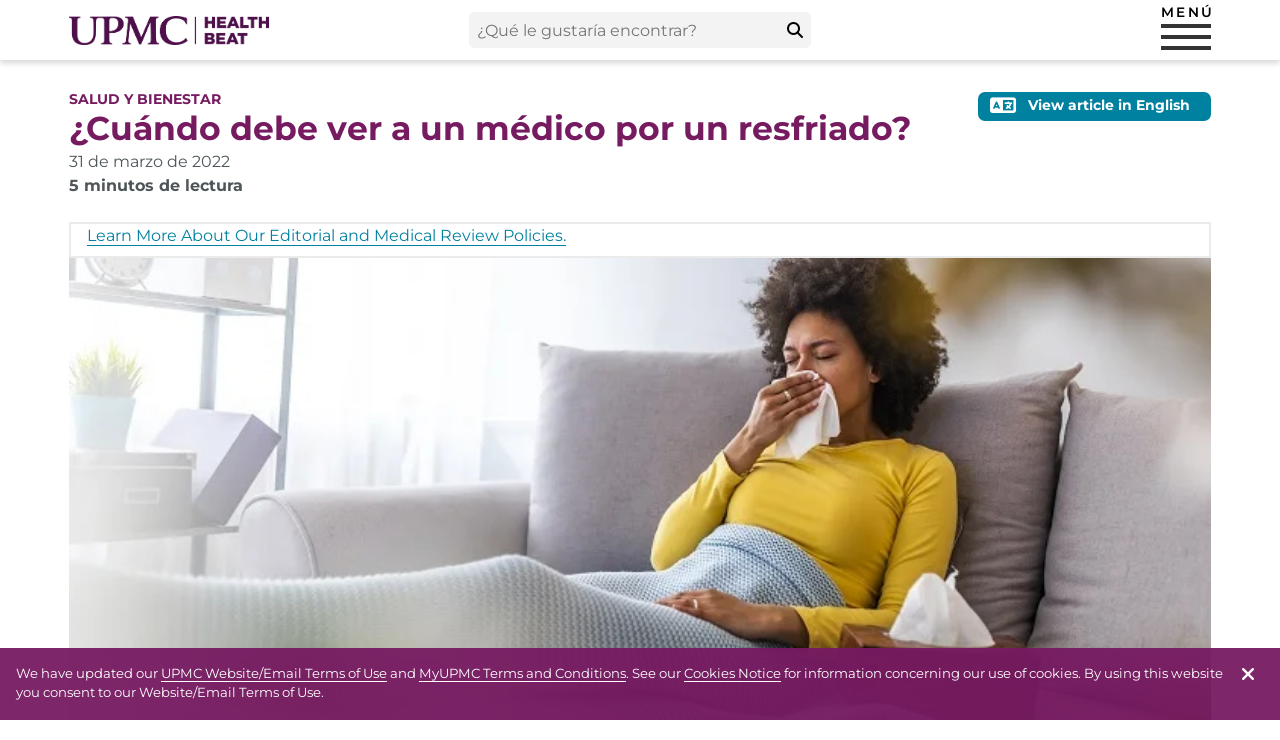

--- FILE ---
content_type: text/html; charset=UTF-8
request_url: https://es-share.upmc.com/2022/03/cuando-ver-medico-resfrio/?utm_source=vanity-url&utm_medium=social&utm_campaign=socialized&utm_content=socialized-share-link&utm_term=
body_size: 26529
content:

<!doctype html>
<!--[if lt IE 7]><html lang="es" class="no-js lt-ie9 lt-ie8 lt-ie7"><![endif]-->
<!--[if (IE 7)&!(IEMobile)]><html lang="es" class="no-js lt-ie9 lt-ie8"><![endif]-->
<!--[if (IE 8)&!(IEMobile)]><html lang="es" class="no-js lt-ie9"><![endif]-->
<!--[if gt IE 8]><!-->
<html lang="es" class="no-js">
<!--<![endif]-->

<head>
    <meta charset="utf-8" />
<meta http-equiv="X-UA-Compatible" content="IE=edge" />
<meta name="HandheldFriendly" content="True" />
<meta name="MobileOptimized" content="320" />
<meta name="viewport" content="width=device-width, initial-scale=1" />
<meta name="msapplication-TileColor" content="#771b61" />
<meta name="theme-color" content="#771b61" />
<meta name="prod-environment" content="true" />
<title>Conozca cuándo debe ver a un médico por un resfriado</title>
<script id="fc-regional-userdata">window["regional_userdata"]={"region":0,"from":"default"};</script>
<script id="fc-digitalData">var initWindowWidth = document.documentElement.clientWidth, digitalData = {}; digitalData.events = []; digitalData.page = {"sysEnv":"prod","siteName":"UPMC HealthBeat en Espa\u00f1ol","siteLang":"es","sysVersion":"6.7.4","pageName":"Conozca cu\u00e1ndo debe ver a un m\u00e9dico por un resfriado","template":"post","primaryCategory":"Salud y bienestar","responsiveState":""}; digitalData.page.responsiveState = (document.documentElement.clientWidth <= 768 ? "mobile" : (document.documentElement.clientWidth < 1030 ? "tablet" : "desktop"));</script>
<!-- Cache generated for [locale-es_mx_media_post-httpses-shareupmccomwp-contentuploads202203cold-versus-flujpg_preload-image-httpses-shareupmccomwp-contentuploads202203cold-versus-flujpg_size-hero] on 1/23/2026 21:47:55:000000 UTC --><link id="preload-featured-image" rel="preload" as="image" href="https://es-share.upmc.com/wp-content/uploads/2022/03/cold-versus-flu.jpg" data-size="hero" data-id="https://es-share.upmc.com/wp-content/uploads/2022/03/cold-versus-flu.jpg" /><!-- End of cached object generated for [locale-es_mx_media_post-httpses-shareupmccomwp-contentuploads202203cold-versus-flujpg_preload-image-httpses-shareupmccomwp-contentuploads202203cold-versus-flujpg_size-hero] on 1/23/2026 21:47:55:000000 UTC -->
<script data-cfasync="false" data-no-defer="1" data-no-minify="1" data-no-optimize="1">var ewww_webp_supported=!1;function check_webp_feature(A,e){var w;e=void 0!==e?e:function(){},ewww_webp_supported?e(ewww_webp_supported):((w=new Image).onload=function(){ewww_webp_supported=0<w.width&&0<w.height,e&&e(ewww_webp_supported)},w.onerror=function(){e&&e(!1)},w.src="data:image/webp;base64,"+{alpha:"UklGRkoAAABXRUJQVlA4WAoAAAAQAAAAAAAAAAAAQUxQSAwAAAARBxAR/Q9ERP8DAABWUDggGAAAABQBAJ0BKgEAAQAAAP4AAA3AAP7mtQAAAA=="}[A])}check_webp_feature("alpha");</script><script data-cfasync="false" data-no-defer="1" data-no-minify="1" data-no-optimize="1">var Arrive=function(c,w){"use strict";if(c.MutationObserver&&"undefined"!=typeof HTMLElement){var r,a=0,u=(r=HTMLElement.prototype.matches||HTMLElement.prototype.webkitMatchesSelector||HTMLElement.prototype.mozMatchesSelector||HTMLElement.prototype.msMatchesSelector,{matchesSelector:function(e,t){return e instanceof HTMLElement&&r.call(e,t)},addMethod:function(e,t,r){var a=e[t];e[t]=function(){return r.length==arguments.length?r.apply(this,arguments):"function"==typeof a?a.apply(this,arguments):void 0}},callCallbacks:function(e,t){t&&t.options.onceOnly&&1==t.firedElems.length&&(e=[e[0]]);for(var r,a=0;r=e[a];a++)r&&r.callback&&r.callback.call(r.elem,r.elem);t&&t.options.onceOnly&&1==t.firedElems.length&&t.me.unbindEventWithSelectorAndCallback.call(t.target,t.selector,t.callback)},checkChildNodesRecursively:function(e,t,r,a){for(var i,n=0;i=e[n];n++)r(i,t,a)&&a.push({callback:t.callback,elem:i}),0<i.childNodes.length&&u.checkChildNodesRecursively(i.childNodes,t,r,a)},mergeArrays:function(e,t){var r,a={};for(r in e)e.hasOwnProperty(r)&&(a[r]=e[r]);for(r in t)t.hasOwnProperty(r)&&(a[r]=t[r]);return a},toElementsArray:function(e){return e=void 0!==e&&("number"!=typeof e.length||e===c)?[e]:e}}),e=(l.prototype.addEvent=function(e,t,r,a){a={target:e,selector:t,options:r,callback:a,firedElems:[]};return this._beforeAdding&&this._beforeAdding(a),this._eventsBucket.push(a),a},l.prototype.removeEvent=function(e){for(var t,r=this._eventsBucket.length-1;t=this._eventsBucket[r];r--)e(t)&&(this._beforeRemoving&&this._beforeRemoving(t),(t=this._eventsBucket.splice(r,1))&&t.length&&(t[0].callback=null))},l.prototype.beforeAdding=function(e){this._beforeAdding=e},l.prototype.beforeRemoving=function(e){this._beforeRemoving=e},l),t=function(i,n){var o=new e,l=this,s={fireOnAttributesModification:!1};return o.beforeAdding(function(t){var e=t.target;e!==c.document&&e!==c||(e=document.getElementsByTagName("html")[0]);var r=new MutationObserver(function(e){n.call(this,e,t)}),a=i(t.options);r.observe(e,a),t.observer=r,t.me=l}),o.beforeRemoving(function(e){e.observer.disconnect()}),this.bindEvent=function(e,t,r){t=u.mergeArrays(s,t);for(var a=u.toElementsArray(this),i=0;i<a.length;i++)o.addEvent(a[i],e,t,r)},this.unbindEvent=function(){var r=u.toElementsArray(this);o.removeEvent(function(e){for(var t=0;t<r.length;t++)if(this===w||e.target===r[t])return!0;return!1})},this.unbindEventWithSelectorOrCallback=function(r){var a=u.toElementsArray(this),i=r,e="function"==typeof r?function(e){for(var t=0;t<a.length;t++)if((this===w||e.target===a[t])&&e.callback===i)return!0;return!1}:function(e){for(var t=0;t<a.length;t++)if((this===w||e.target===a[t])&&e.selector===r)return!0;return!1};o.removeEvent(e)},this.unbindEventWithSelectorAndCallback=function(r,a){var i=u.toElementsArray(this);o.removeEvent(function(e){for(var t=0;t<i.length;t++)if((this===w||e.target===i[t])&&e.selector===r&&e.callback===a)return!0;return!1})},this},i=new function(){var s={fireOnAttributesModification:!1,onceOnly:!1,existing:!1};function n(e,t,r){return!(!u.matchesSelector(e,t.selector)||(e._id===w&&(e._id=a++),-1!=t.firedElems.indexOf(e._id)))&&(t.firedElems.push(e._id),!0)}var c=(i=new t(function(e){var t={attributes:!1,childList:!0,subtree:!0};return e.fireOnAttributesModification&&(t.attributes=!0),t},function(e,i){e.forEach(function(e){var t=e.addedNodes,r=e.target,a=[];null!==t&&0<t.length?u.checkChildNodesRecursively(t,i,n,a):"attributes"===e.type&&n(r,i)&&a.push({callback:i.callback,elem:r}),u.callCallbacks(a,i)})})).bindEvent;return i.bindEvent=function(e,t,r){t=void 0===r?(r=t,s):u.mergeArrays(s,t);var a=u.toElementsArray(this);if(t.existing){for(var i=[],n=0;n<a.length;n++)for(var o=a[n].querySelectorAll(e),l=0;l<o.length;l++)i.push({callback:r,elem:o[l]});if(t.onceOnly&&i.length)return r.call(i[0].elem,i[0].elem);setTimeout(u.callCallbacks,1,i)}c.call(this,e,t,r)},i},o=new function(){var a={};function i(e,t){return u.matchesSelector(e,t.selector)}var n=(o=new t(function(){return{childList:!0,subtree:!0}},function(e,r){e.forEach(function(e){var t=e.removedNodes,e=[];null!==t&&0<t.length&&u.checkChildNodesRecursively(t,r,i,e),u.callCallbacks(e,r)})})).bindEvent;return o.bindEvent=function(e,t,r){t=void 0===r?(r=t,a):u.mergeArrays(a,t),n.call(this,e,t,r)},o};d(HTMLElement.prototype),d(NodeList.prototype),d(HTMLCollection.prototype),d(HTMLDocument.prototype),d(Window.prototype);var n={};return s(i,n,"unbindAllArrive"),s(o,n,"unbindAllLeave"),n}function l(){this._eventsBucket=[],this._beforeAdding=null,this._beforeRemoving=null}function s(e,t,r){u.addMethod(t,r,e.unbindEvent),u.addMethod(t,r,e.unbindEventWithSelectorOrCallback),u.addMethod(t,r,e.unbindEventWithSelectorAndCallback)}function d(e){e.arrive=i.bindEvent,s(i,e,"unbindArrive"),e.leave=o.bindEvent,s(o,e,"unbindLeave")}}(window,void 0),ewww_webp_supported=!1;function check_webp_feature(e,t){var r;ewww_webp_supported?t(ewww_webp_supported):((r=new Image).onload=function(){ewww_webp_supported=0<r.width&&0<r.height,t(ewww_webp_supported)},r.onerror=function(){t(!1)},r.src="data:image/webp;base64,"+{alpha:"UklGRkoAAABXRUJQVlA4WAoAAAAQAAAAAAAAAAAAQUxQSAwAAAARBxAR/Q9ERP8DAABWUDggGAAAABQBAJ0BKgEAAQAAAP4AAA3AAP7mtQAAAA==",animation:"UklGRlIAAABXRUJQVlA4WAoAAAASAAAAAAAAAAAAQU5JTQYAAAD/////AABBTk1GJgAAAAAAAAAAAAAAAAAAAGQAAABWUDhMDQAAAC8AAAAQBxAREYiI/gcA"}[e])}function ewwwLoadImages(e){if(e){for(var t=document.querySelectorAll(".batch-image img, .image-wrapper a, .ngg-pro-masonry-item a, .ngg-galleria-offscreen-seo-wrapper a"),r=0,a=t.length;r<a;r++)ewwwAttr(t[r],"data-src",t[r].getAttribute("data-webp")),ewwwAttr(t[r],"data-thumbnail",t[r].getAttribute("data-webp-thumbnail"));for(var i=document.querySelectorAll("div.woocommerce-product-gallery__image"),r=0,a=i.length;r<a;r++)ewwwAttr(i[r],"data-thumb",i[r].getAttribute("data-webp-thumb"))}for(var n=document.querySelectorAll("video"),r=0,a=n.length;r<a;r++)ewwwAttr(n[r],"poster",e?n[r].getAttribute("data-poster-webp"):n[r].getAttribute("data-poster-image"));for(var o,l=document.querySelectorAll("img.ewww_webp_lazy_load"),r=0,a=l.length;r<a;r++)e&&(ewwwAttr(l[r],"data-lazy-srcset",l[r].getAttribute("data-lazy-srcset-webp")),ewwwAttr(l[r],"data-srcset",l[r].getAttribute("data-srcset-webp")),ewwwAttr(l[r],"data-lazy-src",l[r].getAttribute("data-lazy-src-webp")),ewwwAttr(l[r],"data-src",l[r].getAttribute("data-src-webp")),ewwwAttr(l[r],"data-orig-file",l[r].getAttribute("data-webp-orig-file")),ewwwAttr(l[r],"data-medium-file",l[r].getAttribute("data-webp-medium-file")),ewwwAttr(l[r],"data-large-file",l[r].getAttribute("data-webp-large-file")),null!=(o=l[r].getAttribute("srcset"))&&!1!==o&&o.includes("R0lGOD")&&ewwwAttr(l[r],"src",l[r].getAttribute("data-lazy-src-webp"))),l[r].className=l[r].className.replace(/\bewww_webp_lazy_load\b/,"");for(var s=document.querySelectorAll(".ewww_webp"),r=0,a=s.length;r<a;r++)e?(ewwwAttr(s[r],"srcset",s[r].getAttribute("data-srcset-webp")),ewwwAttr(s[r],"src",s[r].getAttribute("data-src-webp")),ewwwAttr(s[r],"data-orig-file",s[r].getAttribute("data-webp-orig-file")),ewwwAttr(s[r],"data-medium-file",s[r].getAttribute("data-webp-medium-file")),ewwwAttr(s[r],"data-large-file",s[r].getAttribute("data-webp-large-file")),ewwwAttr(s[r],"data-large_image",s[r].getAttribute("data-webp-large_image")),ewwwAttr(s[r],"data-src",s[r].getAttribute("data-webp-src"))):(ewwwAttr(s[r],"srcset",s[r].getAttribute("data-srcset-img")),ewwwAttr(s[r],"src",s[r].getAttribute("data-src-img"))),s[r].className=s[r].className.replace(/\bewww_webp\b/,"ewww_webp_loaded");window.jQuery&&jQuery.fn.isotope&&jQuery.fn.imagesLoaded&&(jQuery(".fusion-posts-container-infinite").imagesLoaded(function(){jQuery(".fusion-posts-container-infinite").hasClass("isotope")&&jQuery(".fusion-posts-container-infinite").isotope()}),jQuery(".fusion-portfolio:not(.fusion-recent-works) .fusion-portfolio-wrapper").imagesLoaded(function(){jQuery(".fusion-portfolio:not(.fusion-recent-works) .fusion-portfolio-wrapper").isotope()}))}function ewwwWebPInit(e){ewwwLoadImages(e),ewwwNggLoadGalleries(e),document.arrive(".ewww_webp",function(){ewwwLoadImages(e)}),document.arrive(".ewww_webp_lazy_load",function(){ewwwLoadImages(e)}),document.arrive("videos",function(){ewwwLoadImages(e)}),"loading"==document.readyState?document.addEventListener("DOMContentLoaded",ewwwJSONParserInit):("undefined"!=typeof galleries&&ewwwNggParseGalleries(e),ewwwWooParseVariations(e))}function ewwwAttr(e,t,r){null!=r&&!1!==r&&e.setAttribute(t,r)}function ewwwJSONParserInit(){"undefined"!=typeof galleries&&check_webp_feature("alpha",ewwwNggParseGalleries),check_webp_feature("alpha",ewwwWooParseVariations)}function ewwwWooParseVariations(e){if(e)for(var t=document.querySelectorAll("form.variations_form"),r=0,a=t.length;r<a;r++){var i=t[r].getAttribute("data-product_variations"),n=!1;try{for(var o in i=JSON.parse(i))void 0!==i[o]&&void 0!==i[o].image&&(void 0!==i[o].image.src_webp&&(i[o].image.src=i[o].image.src_webp,n=!0),void 0!==i[o].image.srcset_webp&&(i[o].image.srcset=i[o].image.srcset_webp,n=!0),void 0!==i[o].image.full_src_webp&&(i[o].image.full_src=i[o].image.full_src_webp,n=!0),void 0!==i[o].image.gallery_thumbnail_src_webp&&(i[o].image.gallery_thumbnail_src=i[o].image.gallery_thumbnail_src_webp,n=!0),void 0!==i[o].image.thumb_src_webp&&(i[o].image.thumb_src=i[o].image.thumb_src_webp,n=!0));n&&ewwwAttr(t[r],"data-product_variations",JSON.stringify(i))}catch(e){}}}function ewwwNggParseGalleries(e){if(e)for(var t in galleries){var r=galleries[t];galleries[t].images_list=ewwwNggParseImageList(r.images_list)}}function ewwwNggLoadGalleries(e){e&&document.addEventListener("ngg.galleria.themeadded",function(e,t){window.ngg_galleria._create_backup=window.ngg_galleria.create,window.ngg_galleria.create=function(e,t){var r=$(e).data("id");return galleries["gallery_"+r].images_list=ewwwNggParseImageList(galleries["gallery_"+r].images_list),window.ngg_galleria._create_backup(e,t)}})}function ewwwNggParseImageList(e){for(var t in e){var r=e[t];if(void 0!==r["image-webp"]&&(e[t].image=r["image-webp"],delete e[t]["image-webp"]),void 0!==r["thumb-webp"]&&(e[t].thumb=r["thumb-webp"],delete e[t]["thumb-webp"]),void 0!==r.full_image_webp&&(e[t].full_image=r.full_image_webp,delete e[t].full_image_webp),void 0!==r.srcsets)for(var a in r.srcsets)nggSrcset=r.srcsets[a],void 0!==r.srcsets[a+"-webp"]&&(e[t].srcsets[a]=r.srcsets[a+"-webp"],delete e[t].srcsets[a+"-webp"]);if(void 0!==r.full_srcsets)for(var i in r.full_srcsets)nggFSrcset=r.full_srcsets[i],void 0!==r.full_srcsets[i+"-webp"]&&(e[t].full_srcsets[i]=r.full_srcsets[i+"-webp"],delete e[t].full_srcsets[i+"-webp"])}return e}check_webp_feature("alpha",ewwwWebPInit);</script><meta name='robots' content='index, follow, max-image-preview:large, max-snippet:-1, max-video-preview:-1' />
	<style>img:is([sizes="auto" i], [sizes^="auto," i]) { contain-intrinsic-size: 3000px 1500px }</style>
	
	<!-- This site is optimized with the Yoast SEO plugin v26.8 - https://yoast.com/product/yoast-seo-wordpress/ -->
	<meta name="description" content="Los síntomas de un resfriado suelen durar de 7 a 10 días. Pero si no mejora, o comienza a sentirse peor, es posible que deba llamar a un médico." />
	<link rel="canonical" href="https://es-share.upmc.com/2022/03/cuando-ver-medico-resfrio/" />
	<meta property="og:locale" content="es_MX" />
	<meta property="og:type" content="article" />
	<meta property="og:title" content="Conozca cuándo debe ver a un médico por un resfriado" />
	<meta property="og:description" content="Los síntomas de un resfriado suelen durar de 7 a 10 días. Pero si no mejora, o comienza a sentirse peor, es posible que deba llamar a un médico." />
	<meta property="og:url" content="https://es-share.upmc.com/2022/03/cuando-ver-medico-resfrio/" />
	<meta property="og:site_name" content="UPMC HealthBeat en Español" />
	<meta property="article:published_time" content="2022-03-31T19:53:58+00:00" />
	<meta property="article:modified_time" content="2022-03-31T20:00:03+00:00" />
	<meta property="og:image" content="https://es-share.upmc.com/wp-content/uploads/2022/03/cold-versus-flu.jpg" />
	<meta property="og:image:width" content="753" />
	<meta property="og:image:height" content="325" />
	<meta property="og:image:type" content="image/jpeg" />
	<meta name="author" content="Contently Integration" />
	<meta name="twitter:card" content="summary_large_image" />
	<meta name="twitter:label1" content="Tiempo de lectura" />
	<meta name="twitter:data1" content="6 minutos" />
	<meta name="twitter:label2" content="Médicamente revisado por" />
	<meta name="twitter:data2" content="UPMC" />
	<script type="application/ld+json" class="yoast-schema-graph">{"@context":"https://schema.org","@graph":[{"@type":"Article","@id":"https://es-share.upmc.com/2022/03/cuando-ver-medico-resfrio/#article","isPartOf":{"@id":"https://es-share.upmc.com/2022/03/cuando-ver-medico-resfrio/"},"author":{"@type":"Organization","@id":"https://www.upmc.com/","name":"UPMC"},"headline":"¿Cuándo debe ver a un médico por un resfriado?","datePublished":"2022-03-31T19:53:58+00:00","dateModified":"2022-03-31T20:00:03+00:00","mainEntityOfPage":{"@id":"https://es-share.upmc.com/2022/03/cuando-ver-medico-resfrio/"},"wordCount":1143,"image":{"@id":"https://es-share.upmc.com/2022/03/cuando-ver-medico-resfrio/#primaryimage"},"thumbnailUrl":"https://es-share.upmc.com/wp-content/uploads/2022/03/cold-versus-flu.jpg","articleSection":["Salud y bienestar"],"inLanguage":"es"},{"@type":"WebPage","@id":"https://es-share.upmc.com/2022/03/cuando-ver-medico-resfrio/","url":"https://es-share.upmc.com/2022/03/cuando-ver-medico-resfrio/","name":"Conozca cuándo debe ver a un médico por un resfriado","isPartOf":{"@id":"https://es-share.upmc.com/#website"},"primaryImageOfPage":{"@id":"https://es-share.upmc.com/2022/03/cuando-ver-medico-resfrio/#primaryimage"},"image":{"@id":"https://es-share.upmc.com/2022/03/cuando-ver-medico-resfrio/#primaryimage"},"thumbnailUrl":"https://es-share.upmc.com/wp-content/uploads/2022/03/cold-versus-flu.jpg","datePublished":"2022-03-31T19:53:58+00:00","dateModified":"2022-03-31T20:00:03+00:00","author":{"@id":"https://es-share.upmc.com/#/schema/person/13bbed1dcc815a3f729b9471a85252cb"},"description":"Los síntomas de un resfriado suelen durar de 7 a 10 días. Pero si no mejora, o comienza a sentirse peor, es posible que deba llamar a un médico.","breadcrumb":{"@id":"https://es-share.upmc.com/2022/03/cuando-ver-medico-resfrio/#breadcrumb"},"inLanguage":"es","potentialAction":[{"@type":"ReadAction","target":["https://es-share.upmc.com/2022/03/cuando-ver-medico-resfrio/"]}]},{"@type":"ImageObject","inLanguage":"es","@id":"https://es-share.upmc.com/2022/03/cuando-ver-medico-resfrio/#primaryimage","url":"https://es-share.upmc.com/wp-content/uploads/2022/03/cold-versus-flu.jpg","contentUrl":"https://es-share.upmc.com/wp-content/uploads/2022/03/cold-versus-flu.jpg","width":753,"height":325},{"@type":"BreadcrumbList","@id":"https://es-share.upmc.com/2022/03/cuando-ver-medico-resfrio/#breadcrumb","itemListElement":[{"@type":"ListItem","position":1,"name":"Home","item":"https://es-share.upmc.com/"},{"@type":"ListItem","position":2,"name":"¿Cuándo debe ver a un médico por un resfriado?"}]},{"@type":"WebSite","@id":"https://es-share.upmc.com/#website","url":"https://es-share.upmc.com/","name":"UPMC HealthBeat en Español","description":"Artículos e información de salud experta","potentialAction":[{"@type":"SearchAction","target":{"@type":"EntryPoint","urlTemplate":"https://es-share.upmc.com/?s={search_term_string}"},"query-input":{"@type":"PropertyValueSpecification","valueRequired":true,"valueName":"search_term_string"}}],"inLanguage":"es"}]}</script>
	<!-- / Yoast SEO plugin. -->


<link rel='dns-prefetch' href='//consent.cookiebot.com' />
<link rel='dns-prefetch' href='//cdn.evgnet.com' />
<script>var regional_tutorial_enabled = 0;</script><link data-async="true" id="upmc-videos-css" rel="preload" href="https://es-share.upmc.com/wp-content/plugins/upmc-videos/assets/styles/style.css?ver=1736965532" media="all" as="style" onload="this.onload=null;this.rel=&quot;stylesheet&quot;" /><noscript><link rel="stylesheet" id="upmc-videos-css-fallback" href="https://es-share.upmc.com/wp-content/plugins/upmc-videos/assets/styles/style.css?ver=1736965532" media="all" /></noscript><style id='classic-theme-styles-inline-css' type='text/css'>
/*! This file is auto-generated */
.wp-block-button__link{color:#fff;background-color:#32373c;border-radius:9999px;box-shadow:none;text-decoration:none;padding:calc(.667em + 2px) calc(1.333em + 2px);font-size:1.125em}.wp-block-file__button{background:#32373c;color:#fff;text-decoration:none}
</style>
<style id='global-styles-inline-css' type='text/css'>
:root{--wp--preset--aspect-ratio--square: 1;--wp--preset--aspect-ratio--4-3: 4/3;--wp--preset--aspect-ratio--3-4: 3/4;--wp--preset--aspect-ratio--3-2: 3/2;--wp--preset--aspect-ratio--2-3: 2/3;--wp--preset--aspect-ratio--16-9: 16/9;--wp--preset--aspect-ratio--9-16: 9/16;--wp--preset--color--black: #000000;--wp--preset--color--cyan-bluish-gray: #abb8c3;--wp--preset--color--white: #ffffff;--wp--preset--color--pale-pink: #f78da7;--wp--preset--color--vivid-red: #cf2e2e;--wp--preset--color--luminous-vivid-orange: #ff6900;--wp--preset--color--luminous-vivid-amber: #fcb900;--wp--preset--color--light-green-cyan: #7bdcb5;--wp--preset--color--vivid-green-cyan: #00d084;--wp--preset--color--pale-cyan-blue: #8ed1fc;--wp--preset--color--vivid-cyan-blue: #0693e3;--wp--preset--color--vivid-purple: #9b51e0;--wp--preset--gradient--vivid-cyan-blue-to-vivid-purple: linear-gradient(135deg,rgba(6,147,227,1) 0%,rgb(155,81,224) 100%);--wp--preset--gradient--light-green-cyan-to-vivid-green-cyan: linear-gradient(135deg,rgb(122,220,180) 0%,rgb(0,208,130) 100%);--wp--preset--gradient--luminous-vivid-amber-to-luminous-vivid-orange: linear-gradient(135deg,rgba(252,185,0,1) 0%,rgba(255,105,0,1) 100%);--wp--preset--gradient--luminous-vivid-orange-to-vivid-red: linear-gradient(135deg,rgba(255,105,0,1) 0%,rgb(207,46,46) 100%);--wp--preset--gradient--very-light-gray-to-cyan-bluish-gray: linear-gradient(135deg,rgb(238,238,238) 0%,rgb(169,184,195) 100%);--wp--preset--gradient--cool-to-warm-spectrum: linear-gradient(135deg,rgb(74,234,220) 0%,rgb(151,120,209) 20%,rgb(207,42,186) 40%,rgb(238,44,130) 60%,rgb(251,105,98) 80%,rgb(254,248,76) 100%);--wp--preset--gradient--blush-light-purple: linear-gradient(135deg,rgb(255,206,236) 0%,rgb(152,150,240) 100%);--wp--preset--gradient--blush-bordeaux: linear-gradient(135deg,rgb(254,205,165) 0%,rgb(254,45,45) 50%,rgb(107,0,62) 100%);--wp--preset--gradient--luminous-dusk: linear-gradient(135deg,rgb(255,203,112) 0%,rgb(199,81,192) 50%,rgb(65,88,208) 100%);--wp--preset--gradient--pale-ocean: linear-gradient(135deg,rgb(255,245,203) 0%,rgb(182,227,212) 50%,rgb(51,167,181) 100%);--wp--preset--gradient--electric-grass: linear-gradient(135deg,rgb(202,248,128) 0%,rgb(113,206,126) 100%);--wp--preset--gradient--midnight: linear-gradient(135deg,rgb(2,3,129) 0%,rgb(40,116,252) 100%);--wp--preset--font-size--small: 13px;--wp--preset--font-size--medium: 20px;--wp--preset--font-size--large: 36px;--wp--preset--font-size--x-large: 42px;--wp--preset--spacing--20: 0.44rem;--wp--preset--spacing--30: 0.67rem;--wp--preset--spacing--40: 1rem;--wp--preset--spacing--50: 1.5rem;--wp--preset--spacing--60: 2.25rem;--wp--preset--spacing--70: 3.38rem;--wp--preset--spacing--80: 5.06rem;--wp--preset--shadow--natural: 6px 6px 9px rgba(0, 0, 0, 0.2);--wp--preset--shadow--deep: 12px 12px 50px rgba(0, 0, 0, 0.4);--wp--preset--shadow--sharp: 6px 6px 0px rgba(0, 0, 0, 0.2);--wp--preset--shadow--outlined: 6px 6px 0px -3px rgba(255, 255, 255, 1), 6px 6px rgba(0, 0, 0, 1);--wp--preset--shadow--crisp: 6px 6px 0px rgba(0, 0, 0, 1);}:where(.is-layout-flex){gap: 0.5em;}:where(.is-layout-grid){gap: 0.5em;}body .is-layout-flex{display: flex;}.is-layout-flex{flex-wrap: wrap;align-items: center;}.is-layout-flex > :is(*, div){margin: 0;}body .is-layout-grid{display: grid;}.is-layout-grid > :is(*, div){margin: 0;}:where(.wp-block-columns.is-layout-flex){gap: 2em;}:where(.wp-block-columns.is-layout-grid){gap: 2em;}:where(.wp-block-post-template.is-layout-flex){gap: 1.25em;}:where(.wp-block-post-template.is-layout-grid){gap: 1.25em;}.has-black-color{color: var(--wp--preset--color--black) !important;}.has-cyan-bluish-gray-color{color: var(--wp--preset--color--cyan-bluish-gray) !important;}.has-white-color{color: var(--wp--preset--color--white) !important;}.has-pale-pink-color{color: var(--wp--preset--color--pale-pink) !important;}.has-vivid-red-color{color: var(--wp--preset--color--vivid-red) !important;}.has-luminous-vivid-orange-color{color: var(--wp--preset--color--luminous-vivid-orange) !important;}.has-luminous-vivid-amber-color{color: var(--wp--preset--color--luminous-vivid-amber) !important;}.has-light-green-cyan-color{color: var(--wp--preset--color--light-green-cyan) !important;}.has-vivid-green-cyan-color{color: var(--wp--preset--color--vivid-green-cyan) !important;}.has-pale-cyan-blue-color{color: var(--wp--preset--color--pale-cyan-blue) !important;}.has-vivid-cyan-blue-color{color: var(--wp--preset--color--vivid-cyan-blue) !important;}.has-vivid-purple-color{color: var(--wp--preset--color--vivid-purple) !important;}.has-black-background-color{background-color: var(--wp--preset--color--black) !important;}.has-cyan-bluish-gray-background-color{background-color: var(--wp--preset--color--cyan-bluish-gray) !important;}.has-white-background-color{background-color: var(--wp--preset--color--white) !important;}.has-pale-pink-background-color{background-color: var(--wp--preset--color--pale-pink) !important;}.has-vivid-red-background-color{background-color: var(--wp--preset--color--vivid-red) !important;}.has-luminous-vivid-orange-background-color{background-color: var(--wp--preset--color--luminous-vivid-orange) !important;}.has-luminous-vivid-amber-background-color{background-color: var(--wp--preset--color--luminous-vivid-amber) !important;}.has-light-green-cyan-background-color{background-color: var(--wp--preset--color--light-green-cyan) !important;}.has-vivid-green-cyan-background-color{background-color: var(--wp--preset--color--vivid-green-cyan) !important;}.has-pale-cyan-blue-background-color{background-color: var(--wp--preset--color--pale-cyan-blue) !important;}.has-vivid-cyan-blue-background-color{background-color: var(--wp--preset--color--vivid-cyan-blue) !important;}.has-vivid-purple-background-color{background-color: var(--wp--preset--color--vivid-purple) !important;}.has-black-border-color{border-color: var(--wp--preset--color--black) !important;}.has-cyan-bluish-gray-border-color{border-color: var(--wp--preset--color--cyan-bluish-gray) !important;}.has-white-border-color{border-color: var(--wp--preset--color--white) !important;}.has-pale-pink-border-color{border-color: var(--wp--preset--color--pale-pink) !important;}.has-vivid-red-border-color{border-color: var(--wp--preset--color--vivid-red) !important;}.has-luminous-vivid-orange-border-color{border-color: var(--wp--preset--color--luminous-vivid-orange) !important;}.has-luminous-vivid-amber-border-color{border-color: var(--wp--preset--color--luminous-vivid-amber) !important;}.has-light-green-cyan-border-color{border-color: var(--wp--preset--color--light-green-cyan) !important;}.has-vivid-green-cyan-border-color{border-color: var(--wp--preset--color--vivid-green-cyan) !important;}.has-pale-cyan-blue-border-color{border-color: var(--wp--preset--color--pale-cyan-blue) !important;}.has-vivid-cyan-blue-border-color{border-color: var(--wp--preset--color--vivid-cyan-blue) !important;}.has-vivid-purple-border-color{border-color: var(--wp--preset--color--vivid-purple) !important;}.has-vivid-cyan-blue-to-vivid-purple-gradient-background{background: var(--wp--preset--gradient--vivid-cyan-blue-to-vivid-purple) !important;}.has-light-green-cyan-to-vivid-green-cyan-gradient-background{background: var(--wp--preset--gradient--light-green-cyan-to-vivid-green-cyan) !important;}.has-luminous-vivid-amber-to-luminous-vivid-orange-gradient-background{background: var(--wp--preset--gradient--luminous-vivid-amber-to-luminous-vivid-orange) !important;}.has-luminous-vivid-orange-to-vivid-red-gradient-background{background: var(--wp--preset--gradient--luminous-vivid-orange-to-vivid-red) !important;}.has-very-light-gray-to-cyan-bluish-gray-gradient-background{background: var(--wp--preset--gradient--very-light-gray-to-cyan-bluish-gray) !important;}.has-cool-to-warm-spectrum-gradient-background{background: var(--wp--preset--gradient--cool-to-warm-spectrum) !important;}.has-blush-light-purple-gradient-background{background: var(--wp--preset--gradient--blush-light-purple) !important;}.has-blush-bordeaux-gradient-background{background: var(--wp--preset--gradient--blush-bordeaux) !important;}.has-luminous-dusk-gradient-background{background: var(--wp--preset--gradient--luminous-dusk) !important;}.has-pale-ocean-gradient-background{background: var(--wp--preset--gradient--pale-ocean) !important;}.has-electric-grass-gradient-background{background: var(--wp--preset--gradient--electric-grass) !important;}.has-midnight-gradient-background{background: var(--wp--preset--gradient--midnight) !important;}.has-small-font-size{font-size: var(--wp--preset--font-size--small) !important;}.has-medium-font-size{font-size: var(--wp--preset--font-size--medium) !important;}.has-large-font-size{font-size: var(--wp--preset--font-size--large) !important;}.has-x-large-font-size{font-size: var(--wp--preset--font-size--x-large) !important;}
:where(.wp-block-post-template.is-layout-flex){gap: 1.25em;}:where(.wp-block-post-template.is-layout-grid){gap: 1.25em;}
:where(.wp-block-columns.is-layout-flex){gap: 2em;}:where(.wp-block-columns.is-layout-grid){gap: 2em;}
:root :where(.wp-block-pullquote){font-size: 1.5em;line-height: 1.6;}
</style>
<link data-async="true" id="socialized-css" rel="preload" href="https://es-share.upmc.com/wp-content/plugins/socialized/assets/styles/socialized.css?ver=1744227317" media="all" as="style" onload="this.onload=null;this.rel=&quot;stylesheet&quot;" /><noscript><link rel="stylesheet" id="socialized-css-fallback" href="https://es-share.upmc.com/wp-content/plugins/socialized/assets/styles/socialized.css?ver=1744227317" media="all" /></noscript><link rel="prefetch" for="fc-font-montserrat-css" href="https://es-share.upmc.com/wp-content/uploads/fonts/montserrat/font.min.css?ver=6.7.4" />
<link data-async="true" id="fc-font-montserrat-css" rel="preload" href="https://es-share.upmc.com/wp-content/uploads/fonts/montserrat/font.min.css?ver=6.7.4" media="all" data-prefetch="true" as="style" onload="this.onload=null;this.rel=&quot;stylesheet&quot;" /><noscript><link rel="stylesheet" id="fc-font-montserrat-css-fallback" href="https://es-share.upmc.com/wp-content/uploads/fonts/montserrat/font.min.css?ver=6.7.4" media="all" /></noscript><link data-async="true" id="fc-fontawesome-css" rel="preload" href="https://es-share.upmc.com/wp-content/uploads/fontawesome-6-4-2/css/all.min.css?ver=6.4.2" media="all" as="style" onload="this.onload=null;this.rel=&quot;stylesheet&quot;" /><noscript><link rel="stylesheet" id="fc-fontawesome-css-fallback" href="https://es-share.upmc.com/wp-content/uploads/fontawesome-6-4-2/css/all.min.css?ver=6.4.2" media="all" /></noscript><link rel="preload" for="fc-layout-css" as="style" href="https://es-share.upmc.com/wp-content/themes/upmc-healthbeat/assets/styles/layout.min.css?ver=1739804400" /><link data-async="false" id="fc-layout-css" rel="stylesheet" href="https://es-share.upmc.com/wp-content/themes/upmc-healthbeat/assets/styles/layout.min.css?ver=1739804400" media="all" data-preload="true" /><link rel="prefetch" for="fc-main-css" href="https://es-share.upmc.com/wp-content/themes/upmc-healthbeat/assets/styles/main.min.css?ver=1712069940" />
<link data-async="true" id="fc-main-css" rel="preload" href="https://es-share.upmc.com/wp-content/themes/upmc-healthbeat/assets/styles/main.min.css?ver=1712069940" media="all" data-prefetch="true" as="style" onload="this.onload=null;this.rel=&quot;stylesheet&quot;" /><noscript><link rel="stylesheet" id="fc-main-css-fallback" href="https://es-share.upmc.com/wp-content/themes/upmc-healthbeat/assets/styles/main.min.css?ver=1712069940" media="all" /></noscript><link rel="prefetch" for="fc-single-css" href="https://es-share.upmc.com/wp-content/themes/upmc-healthbeat/assets/styles/single.min.css?ver=1683299880" />
<link data-async="true" id="fc-single-css" rel="preload" href="https://es-share.upmc.com/wp-content/themes/upmc-healthbeat/assets/styles/single.min.css?ver=1683299880" media="all" data-prefetch="true" as="style" onload="this.onload=null;this.rel=&quot;stylesheet&quot;" /><noscript><link rel="stylesheet" id="fc-single-css-fallback" href="https://es-share.upmc.com/wp-content/themes/upmc-healthbeat/assets/styles/single.min.css?ver=1683299880" media="all" /></noscript><link rel="preload" for="fc-pseudo-bootstrap-css" as="style" href="https://es-share.upmc.com/wp-content/themes/upmc-healthbeat/assets/styles/pseudo-bootstrap.min.css?ver=6.7.4" /><link data-async="false" id="fc-pseudo-bootstrap-css" rel="stylesheet" href="https://es-share.upmc.com/wp-content/themes/upmc-healthbeat/assets/styles/pseudo-bootstrap.min.css?ver=6.7.4" media="all" data-preload="true" /><link rel="preload" for="fc-header-css" as="style" href="https://es-share.upmc.com/wp-content/themes/upmc-healthbeat/assets/styles/header.min.css?ver=1687795800" /><link data-async="false" id="fc-header-css" rel="stylesheet" href="https://es-share.upmc.com/wp-content/themes/upmc-healthbeat/assets/styles/header.min.css?ver=1687795800" media="all" data-preload="true" /><link rel="prefetch" for="fc-footer-css" href="https://es-share.upmc.com/wp-content/themes/upmc-healthbeat/assets/styles/footer.min.css?ver=1698072060" />
<link data-async="true" id="fc-footer-css" rel="preload" href="https://es-share.upmc.com/wp-content/themes/upmc-healthbeat/assets/styles/footer.min.css?ver=1698072060" media="all" data-prefetch="true" as="style" onload="this.onload=null;this.rel=&quot;stylesheet&quot;" /><noscript><link rel="stylesheet" id="fc-footer-css-fallback" href="https://es-share.upmc.com/wp-content/themes/upmc-healthbeat/assets/styles/footer.min.css?ver=1698072060" media="all" /></noscript><link data-async="true" id="fc-print-css" rel="preload" href="https://es-share.upmc.com/wp-content/themes/upmc-healthbeat/assets/styles/print.min.css?ver=1698071580" media="print" as="style" onload="this.onload=null;this.rel=&quot;stylesheet&quot;" /><noscript><link rel="stylesheet" id="fc-print-css-fallback" href="https://es-share.upmc.com/wp-content/themes/upmc-healthbeat/assets/styles/print.min.css?ver=1698071580" media="print" /></noscript><link data-async="false" id="apple-touch-icon-image" rel="apple-touch-icon" href="https://es-share.upmc.com/favicon.png?ver=6.7.4" media="all" /><link data-async="false" id="favicon-image" rel="icon" href="https://es-share.upmc.com/favicon.png?ver=6.7.4" media="all" /><script data-cbid="e47bded6-5b56-48e8-bc5e-901d4f36c11b" type="text/javascript" src="https://consent.cookiebot.com/uc.js" id="upmc-cookieconsent-js" data-wp-strategy="async"></script>
<script data-cookieconsent="statistics" type="text/plain" id="fc-contently-insights-js-before">
/* <![CDATA[ */
var contently_site_id="dababbb925bd5cf9aae3ba655e716f97";
/* ]]> */
</script>
<script data-cookieconsent="statistics" type="text/plain" src="https://es-share.upmc.com/wp-content/themes/upmc-healthbeat/assets/scripts/contently.js" id="fc-contently-insights-js" async="async" data-wp-strategy="async"></script>
<script type="text/javascript" id="upmc_utilities-js-before">
/* <![CDATA[ */
window["upmc_utilities_obj"]={"cookie_domain":"es-share.upmc.com","cookie_path":"/","cookie_security":1}
/* ]]> */
</script>
<script type="text/javascript" src="https://es-share.upmc.com/wp-content/themes/upmc-healthbeat/assets/scripts/js-utilities.js" id="upmc_utilities-js" defer="defer" data-wp-strategy="defer"></script>
<script type="text/javascript" src="https://es-share.upmc.com/wp-content/themes/upmc-healthbeat/assets/scripts/sfmc-user.js" id="fc-sfmc-user-js" async="async" data-wp-strategy="async"></script>
<script data-cookieconsent="marketing" type="text/plain" id="fc-sfmc-IS-js-before">
/* <![CDATA[ */
var TrackingJSON={"MID":"7201305","email":sfmc_userdata.sfmc_id,"HasPersonalizedContent":"false"};TrackingJSON["title"] = "¿Cuándo debe ver a un médico por un resfriado?";
                        TrackingJSON["date"] = "2022-03-31 15:53:58";
                        TrackingJSON["post_id"] = "203476";
                        TrackingJSON["author_name"] = "UPMC";
                        TrackingJSON["categories"] = "Salud y bienestar";
                        TrackingJSON["primary_category_RAW"] = "Salud y bienestar";
                        TrackingJSON["primary_category"] = "salud y bienestar";
                        TrackingJSON["primary_category_color"] = "#771b61";
                        TrackingJSON["primary_category_url"] = "https://es-share.upmc.com/category/salud-y-bienestar/";
                        TrackingJSON["request_appointment_url"] = "https://www.upmc.com/contact/appointments";
                        TrackingJSON["tags"] = "";
                        TrackingJSON["behav_cats"] = "";
                        TrackingJSON["primary_behav_cat"] = "care";
                        TrackingJSON["additional_input_tagging"] = "";
                        TrackingJSON["Personalization Category"] = "salud-y-bienestar-";
                        TrackingJSON["personalization_category"] = "salud-y-bienestar-";
                        TrackingJSON["personalization_script_category"] = "Salud y bienestar";
                        TrackingJSON["HasPersonalizedContent"] = "false";
                        TrackingJSON["url"] = "https://es-share.upmc.com/2022/03/cuando-ver-medico-resfrio/";
                        TrackingJSON["image_link"] = "https://es-share.upmc.com/wp-content/uploads/2022/03/cold-versus-flu.jpg";
                        TrackingJSON["image_link_list"] = "https://es-share.upmc.com/wp-content/uploads/2022/03/cold-versus-flu-330x141.jpg";
                        TrackingJSON["image_link_hero"] = "https://es-share.upmc.com/wp-content/uploads/2022/03/cold-versus-flu.jpg";
                        TrackingJSON["Available"] = "Y";
                        TrackingJSON["Emphasized"] = "a little";
                        TrackingJSON["ReleaseDate"] = "2022-03-31 15:53:58";
                        TrackingJSON["PublicationDate"] = "2022-03-31 15:53:58";
                        TrackingJSON["ContentSeason"] = "fall";
                        TrackingJSON["ExcludeReco"] = "false";
                        TrackingJSON["excludePersonalization"] = "false";
                        TrackingJSON["has_gated_content"] = "0";window.dataLayer=window.dataLayer||[];window.dataLayer.push({"event":"TrackingJSON","title":"\u00bfCu\u00e1ndo debe ver a un m\u00e9dico por un resfriado?","post_id":203476,"post_type":"post","post_status":"publish","url":"https://es-share.upmc.com/2022/03/cuando-ver-medico-resfrio/","date":"2022-03-31 15:53:58","PublicationDate":"2022-03-31 15:53:58","date_modified":"2022-03-31 16:00:03","excludePersonalization":"false","HasPersonalizedContent":"false","image_link":"https://es-share.upmc.com/wp-content/uploads/2022/03/cold-versus-flu.jpg","image_link_list":"https://es-share.upmc.com/wp-content/uploads/2022/03/cold-versus-flu-330x141.jpg","image_link_hero":"https://es-share.upmc.com/wp-content/uploads/2022/03/cold-versus-flu.jpg","request_appointment_url":"https://www.upmc.com/contact/appointments","primary_category":"salud y bienestar","author_name":"UPMC","categories":"Salud y bienestar","tags":"","description":"Los s\u00edntomas de un resfriado suelen durar de 7 a 10 d\u00edas. Pero si no mejora, o comienza a sentirse peor, es posible que deba llamar a un m\u00e9dico.","article_type":{"value":"article","label":"Art\u00edculo"},"Available":"Y","Emphasized":"a little","Emphasized_Level":1,"exclusive":false,"start":"November 1, 2026","end":"November 30, 2026","AvailableReason":"<li>This article was published on 31 de marzo de 2022, which is before August 1, 2016; this is an \"old\" article.</li><li>There are revisions of this article in the database. The \"last modified\" date is marzo 31, 2022, which is older than (or equal to) August 29, 2018.</li><li>The current version of the article is different from it's first revision, therefore it has been modified. This \"old\" article is considered \"updated\".</li><li>This article is tagged for \"American Diabetes Month\" which runs from November 1, 2026, to November 30, 2026.</li><li>Since the holiday/annual event that this article is tagged with is not exclusive, it is available all year.</li><li>This article is <strong>AVAILABLE</STRONG>.</li><li>This article's emphasis was boosted by 1 because it has content related to <strong>COVID-19</STRONG>.</li><li>This article is <strong>EMPHASIZED A LITTLE</strong>.</li>","ContentSeason":"fall","SeasonReason":"event","CurrentSeason":"","hide_sms":false,"has_series":false,"series":[],"Regions":"","has_gated_content":0,"personalization_script_category":"Salud y bienestar","primary_category_RAW":"Salud y bienestar","primary_category_color":"#771b61","primary_category_url":"https://es-share.upmc.com/category/salud-y-bienestar/","primary_category_html":"<a href=\"https://es-share.upmc.com/category/salud-y-bienestar/\" class=\"category-link category-color\" style=\"color: #771b61;\"><span class=\"bannerCat\">Salud y bienestar</span></a>","primary_behav_cat":"care","additional_input_tagging":"","Personalization Category":"salud-y-bienestar-","personalization_category":"salud-y-bienestar-","behav_cats":"","pers":{"categories":"salud_y_bienestar","primary_category":"salud_y_bienestar","behav_cats":""},"ExcludeReco":"false"});
/* ]]> */
</script>
<script data-cookieconsent="marketing" type="text/plain" src="https://cdn.evgnet.com/beacon/upmc/upmc_production/scripts/evergage.min.js?ver=6.7.4" id="fc-sfmc-IS-js" async="async" data-wp-strategy="async"></script>
<script type="text/javascript" src="https://es-share.upmc.com/wp-content/themes/upmc-healthbeat/assets/scripts/header.min.js?ver=1726149840" id="fc-header-js" async="async" data-wp-strategy="async"></script>
<noscript><style>.lazyload[data-src]{display:none !important;}</style></noscript><style>.lazyload{background-image:none !important;}.lazyload:before{background-image:none !important;}</style><link rel="icon" href="https://es-share.upmc.com/wp-content/uploads/2023/09/cropped-favicon-32x32.png" sizes="32x32" />
<link rel="icon" href="https://es-share.upmc.com/wp-content/uploads/2023/09/cropped-favicon-192x192.png" sizes="192x192" />
<link rel="apple-touch-icon" href="https://es-share.upmc.com/wp-content/uploads/2023/09/cropped-favicon-180x180.png" />
<meta name="msapplication-TileImage" content="https://es-share.upmc.com/wp-content/uploads/2023/09/cropped-favicon-270x270.png" />
</head>

<body class="post-template-default single single-post postid-203476 single-format-standard cta-btns-location_auto related-articles-location_auto hide-sidebar" itemscope itemtype="https://schema.org/WebPage">
    <link itemprop="url" href="https://es-share.upmc.com/2022/03/cuando-ver-medico-resfrio/" />
    <meta itemprop="name" content="Conozca cuándo debe ver a un médico por un resfriado" />
    <meta itemprop="dateCreated" content="2022-03-31T15:53:58-04:00" />
    <meta itemprop="dateModified" content="2022-03-31T16:00:03-04:00" />
    <meta itemprop="lastReviewed" content="2022-03-31" />
    <div itemprop="isPartOf" itemscope itemtype="https://schema.org/WebSite">
        <meta itemprop="name" content="UPMC HealthBeat en Español" />
        <link itemprop="url" href="https://es-share.upmc.com/" />
    </div>
    <div itemprop="publisher" itemscope itemtype="https://schema.org/Organization">
        <meta itemprop="name" content="UPMC HealthBeat en Español" />
        <link itemprop="url" href="https://es-share.upmc.com/" />
        <meta itemprop="logo" content="https://es-share.upmc.com/wp-content/uploads/2023/09/UPMC-logo_Health-Beat.png" />
        <div itemprop="parentOrganization" itemscope itemtype="https://schema.org/Organization">
            <meta itemprop="name" content="UPMC" />
            <link itemprop="url" href="https://www.upmc.com" />
        </div>
    </div>
        <a id="skip-to-main-content" href="#main" title="Saltar al contenido principal" class="screen-reader-text"></a>
    <div id="container" itemprop="mainEntity" itemscope itemtype="https://schema.org/Article">
        <meta itemprop="name" content="¿Cuándo debe ver a un médico por un resfriado?" />
        <meta itemprop="abstract" content="Los síntomas de un resfriado suelen durar de 7 a 10 días. Pero si no mejora, o comienza a sentirse peor, es posible que deba llamar a un médico." />
        <header class="site-header" role="banner" itemprop="hasPart" itemscope itemtype="http://schema.org/WPHeader">
            <div class="site-header-bar">
                <div class="wrap tw-row">
                    <h1 class="site-title col-xs-8 col-md-3">
                        <a class="logo" href="https://es-share.upmc.com/" title="UPMC HealthBeat en Español">
                            <img class="skip-lazy ewww_webp" src="[data-uri]" alt="UPMC HealthBeat en Español" width="200" height="29" data-src-img="https://es-share.upmc.com/wp-content/uploads/2023/09/UPMC-logo_Health-Beat-519x75.png" data-src-webp="https://es-share.upmc.com/wp-content/uploads/2023/09/UPMC-logo_Health-Beat-519x75.png.webp" data-eio="j" /><noscript><img class="skip-lazy" src="https://es-share.upmc.com/wp-content/uploads/2023/09/UPMC-logo_Health-Beat-519x75.png" alt="UPMC HealthBeat en Español" width="200" height="29" /></noscript>
                        </a>
                    </h1>
                    <div class="desktop col-md-6">
                        <form role="search" method="get" class="searchform search-form-template" action="https://es-share.upmc.com/">
    <input type="search" name="s" value="" placeholder="¿Qué le gustaría encontrar?" aria-label="Buscar" />
    <button type="submit" title="Enviar búsqueda" aria-label="Enviar búsqueda">
        <i class="fas fa-search" aria-hidden="true"></i>
        <span class="screen-reader-text">Enviar búsqueda</span>
    </button>
</form>                    </div>
                    <div class="toggle-menu-container col-xs-4 col-md-3">
                        <button id="toggle-menu" aria-label="Toque o haga clic para abrir o cerrar la navegación del sitio.">
                            <span class="bars">&nbsp;</span>
                            <span class="text">
                                <span class="text-default">Menú</span>
                                <span class="text-open">Cerrar</span>
                                <span class="screen-reader-text">Cerrar</span>
                            </span>
                        </button>
                    </div>
                </div>
                <div class="scroll-bar">
                    <div class="scroll-progress"></div>
                </div>
            </div>
            <div class="site-navigation">
                <div class="wrap">
                    <div class="mobile">
                        <form role="search" method="get" class="searchform search-form-template" action="https://es-share.upmc.com/">
    <input type="search" name="s" value="" placeholder="Buscar" aria-label="Buscar" />
    <button type="submit" title="Enviar búsqueda" aria-label="Enviar búsqueda">
        <i class="fas fa-search" aria-hidden="true"></i>
        <span class="screen-reader-text">Enviar búsqueda</span>
    </button>
</form>                    </div>
                    <div class="tw-row">
                        <div class="primary-navigation col-xs-12 /*col-md-8 col-lg-10*/">
                            <div class="primary-menu-submenu-back-wrapper mobile">
                                <button class="primary-menu-submenu-back mobile hidden"><span class="back-icon"><i class="fas fa-chevron-left"></i></span>regresar</button>
                            </div>
                            <!-- Cache generated for [locale-es_mx_global_main_menu] on 1/23/2026 16:35:49:000000 UTC --><nav itemprop="hasPart" itemscope itemtype="http://schema.org/SiteNavigationElement"><ul role="menu" id="menu-main-menu" class="nav primary-nav"><li  role="menuitem" class="menu-item menu-item-type-taxonomy menu-item-object-category current-post-ancestor menu-item-has-children menu-item-201600 dropdown" id="menu-item-201600"><a  id="menu-item-link-201600" title="Salud y bienestar" href="https://es-share.upmc.com/category/salud-y-bienestar/" aria-label="Salud y bienestar" itemprop="url" data-toggle="dropdown" class="dropdown-toggle" aria-haspopup="true"><span class="screen-reader-text" itemprop="name">Salud y bienestar</span><span aria-hidden="true">Salud y bienestar</span></a><button class="toggle-dropdown" aria-label="Tap/Click to toggle the submenu for Salud y bienestar"><span class="chevron-right"><i class="fas fa-chevron-right"></i></span><span class="chevron-left"><i class="fas fa-chevron-left"></i></span></button>
<div class="sub-menu-wrapper"><div class="sub-menu-scroller"><ul  role="menu" class="sub-menu dropdown-menu" aria-expanded="false">
	<li  role="menuitem" class="menu-item menu-item-type-taxonomy menu-item-object-category current-post-ancestor current-menu-parent current-post-parent menu-item-201601" id="menu-item-201601"><a  id="menu-item-link-201601" title="Salud familiar" href="https://es-share.upmc.com/category/salud-y-bienestar/salud-familiar/" aria-label="Salud familiar" itemprop="url"><span class="screen-reader-text" itemprop="name">Salud familiar</span><span aria-hidden="true">Salud familiar</span></a></li>
	<li  role="menuitem" class="menu-item menu-item-type-taxonomy menu-item-object-category menu-item-201617" id="menu-item-201617"><a  id="menu-item-link-201617" title="Salud LGBTQ+" href="https://es-share.upmc.com/category/salud-y-bienestar/salud-lgbtq/" aria-label="Salud LGBTQ+" itemprop="url"><span class="screen-reader-text" itemprop="name">Salud LGBTQ+</span><span aria-hidden="true">Salud LGBTQ+</span></a></li>
	<li  role="menuitem" class="menu-item menu-item-type-taxonomy menu-item-object-category menu-item-201638" id="menu-item-201638"><a  id="menu-item-link-201638" title="Salud de la mujer" href="https://es-share.upmc.com/category/salud-y-bienestar/salud-de-la-mujer/" aria-label="Salud de la mujer" itemprop="url"><span class="screen-reader-text" itemprop="name">Salud de la mujer</span><span aria-hidden="true">Salud de la mujer</span></a></li>
	<li  role="menuitem" class="menu-item menu-item-type-taxonomy menu-item-object-category menu-item-201621" id="menu-item-201621"><a  id="menu-item-link-201621" title="Salud de los hombres" href="https://es-share.upmc.com/category/salud-y-bienestar/salud-de-los-hombres/" aria-label="Salud de los hombres" itemprop="url"><span class="screen-reader-text" itemprop="name">Salud de los hombres</span><span aria-hidden="true">Salud de los hombres</span></a></li>
	<li  role="menuitem" class="menu-item menu-item-type-taxonomy menu-item-object-category menu-item-201626" id="menu-item-201626"><a  id="menu-item-link-201626" title="Pediatría" href="https://es-share.upmc.com/category/salud-y-bienestar/pediatria/" aria-label="Pediatría" itemprop="url"><span class="screen-reader-text" itemprop="name">Pediatría</span><span aria-hidden="true">Pediatría</span></a></li>
	<li  role="menuitem" class="menu-item menu-item-type-taxonomy menu-item-object-category menu-item-201624" id="menu-item-201624"><a  id="menu-item-link-201624" title="Nutrición" href="https://es-share.upmc.com/category/salud-y-bienestar/nutricion/" aria-label="Nutrición" itemprop="url"><span class="screen-reader-text" itemprop="name">Nutrición</span><span aria-hidden="true">Nutrición</span></a></li>
</ul></div></div>
</li>
<li  role="menuitem" class="two-col menu-item menu-item-type-taxonomy menu-item-object-category current-post-ancestor current-menu-parent current-post-parent menu-item-has-children menu-item-201599 dropdown" id="menu-item-201599"><a  id="menu-item-link-201599" title="Temas de salud de la A a la Z" href="https://es-share.upmc.com/category/salud/" aria-label="Temas de salud de la A a la Z" itemprop="url" data-toggle="dropdown" class="dropdown-toggle" aria-haspopup="true"><span class="screen-reader-text" itemprop="name">Temas de salud de la A a la Z</span><span aria-hidden="true">Temas de salud de la A a la Z</span></a><button class="toggle-dropdown" aria-label="Tap/Click to toggle the submenu for Temas de salud de la A a la Z"><span class="chevron-right"><i class="fas fa-chevron-right"></i></span><span class="chevron-left"><i class="fas fa-chevron-left"></i></span></button>
<div class="sub-menu-wrapper"><div class="sub-menu-scroller"><ul  role="menu" class="sub-menu dropdown-menu" aria-expanded="false">
	<li  role="menuitem" class="menu-item menu-item-type-taxonomy menu-item-object-category menu-item-201623" id="menu-item-201623"><a  id="menu-item-link-201623" title="Salud del cerebro" href="https://es-share.upmc.com/category/salud/salud-del-cerebro/" aria-label="Salud del cerebro" itemprop="url"><span class="screen-reader-text" itemprop="name">Salud del cerebro</span><span aria-hidden="true">Salud del cerebro</span></a></li>
	<li  role="menuitem" class="menu-item menu-item-type-taxonomy menu-item-object-category menu-item-has-children menu-item-201603 dropdown" id="menu-item-201603"><a  id="menu-item-link-201603" title="Atención del cáncer" href="https://es-share.upmc.com/category/salud/atencion-del-cancer/" aria-label="Atención del cáncer" itemprop="url" data-toggle="dropdown" class="dropdown-toggle" aria-haspopup="true"><span class="screen-reader-text" itemprop="name">Atención del cáncer</span><span aria-hidden="true">Atención del cáncer</span></a><button class="toggle-dropdown" aria-label="Tap/Click to toggle the submenu for Atención del cáncer"><span class="chevron-right"><i class="fas fa-chevron-right"></i></span><span class="chevron-left"><i class="fas fa-chevron-left"></i></span></button>
	<div class="sub-menu-wrapper"><div class="sub-menu-scroller"><ul  role="menu" class="sub-menu dropdown-menu" aria-expanded="false">
		<li  role="menuitem" class="menu-item menu-item-type-taxonomy menu-item-object-category menu-item-201605" id="menu-item-201605"><a  id="menu-item-link-201605" title="Cáncer de seno" href="https://es-share.upmc.com/category/salud/atencion-del-cancer/cancer-de-seno/" aria-label="Cáncer de seno" itemprop="url"><span class="screen-reader-text" itemprop="name">Cáncer de seno</span><span aria-hidden="true">Cáncer de seno</span></a></li>
		<li  role="menuitem" class="menu-item menu-item-type-taxonomy menu-item-object-category menu-item-201620" id="menu-item-201620"><a  id="menu-item-link-201620" title="Cáncer de pulmón" href="https://es-share.upmc.com/category/salud/atencion-del-cancer/cancer-de-pulmon/" aria-label="Cáncer de pulmón" itemprop="url"><span class="screen-reader-text" itemprop="name">Cáncer de pulmón</span><span aria-hidden="true">Cáncer de pulmón</span></a></li>
		<li  role="menuitem" class="menu-item menu-item-type-taxonomy menu-item-object-category menu-item-201629 hide category-has-no-posts" id="menu-item-201629"><a  id="menu-item-link-201629" title="Cáncer de próstata" href="https://es-share.upmc.com/category/salud/atencion-del-cancer/cancer-de-prostata/" aria-label="Cáncer de próstata" itemprop="url"><span class="screen-reader-text" itemprop="name">Cáncer de próstata</span><span aria-hidden="true">Cáncer de próstata</span></a></li>
	</ul></div></div>
</li>
	<li  role="menuitem" class="menu-item menu-item-type-taxonomy menu-item-object-category menu-item-201607" id="menu-item-201607"><a  id="menu-item-link-201607" title="Resfriado y gripe" href="https://es-share.upmc.com/category/salud/resfriado-y-gripe/" aria-label="Resfriado y gripe" itemprop="url"><span class="screen-reader-text" itemprop="name">Resfriado y gripe</span><span aria-hidden="true">Resfriado y gripe</span></a></li>
	<li  role="menuitem" class="menu-item menu-item-type-taxonomy menu-item-object-category menu-item-201611" id="menu-item-201611"><a  id="menu-item-link-201611" title="Salud ocular" href="https://es-share.upmc.com/category/salud/salud-ocular/" aria-label="Salud ocular" itemprop="url"><span class="screen-reader-text" itemprop="name">Salud ocular</span><span aria-hidden="true">Salud ocular</span></a></li>
	<li  role="menuitem" class="menu-item menu-item-type-taxonomy menu-item-object-category menu-item-201615" id="menu-item-201615"><a  id="menu-item-link-201615" title="Salud del corazón" href="https://es-share.upmc.com/category/salud/salud-cardiaca-y-vascular/" aria-label="Salud del corazón" itemprop="url"><span class="screen-reader-text" itemprop="name">Salud del corazón</span><span aria-hidden="true">Salud del corazón</span></a></li>
	<li  role="menuitem" class="menu-item menu-item-type-taxonomy menu-item-object-category menu-item-201622" id="menu-item-201622"><a  id="menu-item-link-201622" title="Salud mental" href="https://es-share.upmc.com/category/salud/salud-mental/" aria-label="Salud mental" itemprop="url"><span class="screen-reader-text" itemprop="name">Salud mental</span><span aria-hidden="true">Salud mental</span></a></li>
	<li  role="menuitem" class="menu-item menu-item-type-taxonomy menu-item-object-category menu-item-201625" id="menu-item-201625"><a  id="menu-item-link-201625" title="Ortopedia" href="https://es-share.upmc.com/category/salud/ortopedia/" aria-label="Ortopedia" itemprop="url"><span class="screen-reader-text" itemprop="name">Ortopedia</span><span aria-hidden="true">Ortopedia</span></a></li>
	<li  role="menuitem" class="menu-item menu-item-type-taxonomy menu-item-object-category menu-item-has-children menu-item-201633 dropdown" id="menu-item-201633"><a  id="menu-item-link-201633" title="Medicina deportiva" href="https://es-share.upmc.com/category/salud/medicina-deportiva/" aria-label="Medicina deportiva" itemprop="url" data-toggle="dropdown" class="dropdown-toggle" aria-haspopup="true"><span class="screen-reader-text" itemprop="name">Medicina deportiva</span><span aria-hidden="true">Medicina deportiva</span></a><button class="toggle-dropdown" aria-label="Tap/Click to toggle the submenu for Medicina deportiva"><span class="chevron-right"><i class="fas fa-chevron-right"></i></span><span class="chevron-left"><i class="fas fa-chevron-left"></i></span></button>
	<div class="sub-menu-wrapper"><div class="sub-menu-scroller"><ul  role="menu" class="sub-menu dropdown-menu" aria-expanded="false">
		<li  role="menuitem" class="menu-item menu-item-type-taxonomy menu-item-object-category menu-item-201608 hide category-has-no-posts" id="menu-item-201608"><a  id="menu-item-link-201608" title="Concusión" href="https://es-share.upmc.com/category/concusion/" aria-label="Concusión" itemprop="url"><span class="screen-reader-text" itemprop="name">Concusión</span><span aria-hidden="true">Concusión</span></a></li>
	</ul></div></div>
</li>
	<li  role="menuitem" class="menu-item menu-item-type-taxonomy menu-item-object-category menu-item-201628" id="menu-item-201628"><a  id="menu-item-link-201628" title="Embarazo y parto" href="https://es-share.upmc.com/category/salud/embarazo-y-parto/" aria-label="Embarazo y parto" itemprop="url"><span class="screen-reader-text" itemprop="name">Embarazo y parto</span><span aria-hidden="true">Embarazo y parto</span></a></li>
	<li  role="menuitem" class="menu-item menu-item-type-taxonomy menu-item-object-category menu-item-201630" id="menu-item-201630"><a  id="menu-item-link-201630" title="Rehabilitación" href="https://es-share.upmc.com/category/salud/rehabilitacion/" aria-label="Rehabilitación" itemprop="url"><span class="screen-reader-text" itemprop="name">Rehabilitación</span><span aria-hidden="true">Rehabilitación</span></a></li>
	<li  role="menuitem" class="menu-item menu-item-type-taxonomy menu-item-object-category menu-item-201632" id="menu-item-201632"><a  id="menu-item-link-201632" title="Cuidado de la piel" href="https://es-share.upmc.com/category/salud/cuidado-de-la-piel/" aria-label="Cuidado de la piel" itemprop="url"><span class="screen-reader-text" itemprop="name">Cuidado de la piel</span><span aria-hidden="true">Cuidado de la piel</span></a></li>
	<li  role="menuitem" class="menu-item menu-item-type-taxonomy menu-item-object-category menu-item-has-children menu-item-201634 dropdown" id="menu-item-201634"><a  id="menu-item-link-201634" title="Trasplante" href="https://es-share.upmc.com/category/salud/trasplante/" aria-label="Trasplante" itemprop="url" data-toggle="dropdown" class="dropdown-toggle" aria-haspopup="true"><span class="screen-reader-text" itemprop="name">Trasplante</span><span aria-hidden="true">Trasplante</span></a><button class="toggle-dropdown" aria-label="Tap/Click to toggle the submenu for Trasplante"><span class="chevron-right"><i class="fas fa-chevron-right"></i></span><span class="chevron-left"><i class="fas fa-chevron-left"></i></span></button>
	<div class="sub-menu-wrapper"><div class="sub-menu-scroller"><ul  role="menu" class="sub-menu dropdown-menu" aria-expanded="false">
		<li  role="menuitem" class="menu-item menu-item-type-taxonomy menu-item-object-category menu-item-201618 hide category-has-no-posts" id="menu-item-201618"><a  id="menu-item-link-201618" title="Trasplante de hígado" href="https://es-share.upmc.com/category/salud/trasplante/trasplante-de-higado/" aria-label="Trasplante de hígado" itemprop="url"><span class="screen-reader-text" itemprop="name">Trasplante de hígado</span><span aria-hidden="true">Trasplante de hígado</span></a></li>
		<li  role="menuitem" class="menu-item menu-item-type-taxonomy menu-item-object-category menu-item-201616 hide category-has-no-posts" id="menu-item-201616"><a  id="menu-item-link-201616" title="Trasplante de riñón" href="https://es-share.upmc.com/category/salud/trasplante/trasplante-de-rinon/" aria-label="Trasplante de riñón" itemprop="url"><span class="screen-reader-text" itemprop="name">Trasplante de riñón</span><span aria-hidden="true">Trasplante de riñón</span></a></li>
	</ul></div></div>
</li>
	<li  role="menuitem" class="menu-item menu-item-type-taxonomy menu-item-object-category menu-item-201637" id="menu-item-201637"><a  id="menu-item-link-201637" title="Urología" href="https://es-share.upmc.com/category/salud/urologia/" aria-label="Urología" itemprop="url"><span class="screen-reader-text" itemprop="name">Urología</span><span aria-hidden="true">Urología</span></a></li>
</ul></div></div>
</li>
<li  role="menuitem" class="menu-item menu-item-type-custom menu-item-object-custom menu-item-has-children menu-item-201604 dropdown" id="menu-item-201604"><a  id="menu-item-link-201604" title="Más" href="#" aria-label="Más" itemprop="url" data-toggle="dropdown" class="dropdown-toggle" aria-haspopup="true"><span class="screen-reader-text" itemprop="name">Más</span><span aria-hidden="true">Más</span></a><button class="toggle-dropdown" aria-label="Tap/Click to toggle the submenu for Más"><span class="chevron-right"><i class="fas fa-chevron-right"></i></span><span class="chevron-left"><i class="fas fa-chevron-left"></i></span></button>
<div class="sub-menu-wrapper"><div class="sub-menu-scroller"><ul  role="menu" class="sub-menu dropdown-menu" aria-expanded="false">
	<li  role="menuitem" class="menu-item menu-item-type-taxonomy menu-item-object-category menu-item-has-children menu-item-201602 dropdown" id="menu-item-201602"><a  id="menu-item-link-201602" title="COVID-19" href="https://es-share.upmc.com/category/covid-19/" aria-label="COVID-19" itemprop="url" data-toggle="dropdown" class="dropdown-toggle" aria-haspopup="true"><span class="screen-reader-text" itemprop="name">COVID-19</span><span aria-hidden="true">COVID-19</span></a><button class="toggle-dropdown" aria-label="Tap/Click to toggle the submenu for COVID-19"><span class="chevron-right"><i class="fas fa-chevron-right"></i></span><span class="chevron-left"><i class="fas fa-chevron-left"></i></span></button>
	<div class="sub-menu-wrapper"><div class="sub-menu-scroller"><ul  role="menu" class="sub-menu dropdown-menu" aria-expanded="false">
		<li  role="menuitem" class="menu-item menu-item-type-taxonomy menu-item-object-category menu-item-201610" id="menu-item-201610"><a  id="menu-item-link-201610" title="Vacunación contra el COVID-19" href="https://es-share.upmc.com/category/covid-19/vacunacion-contra-el-covid-19/" aria-label="Vacunación contra el COVID-19" itemprop="url"><span class="screen-reader-text" itemprop="name">Vacunación contra el COVID-19</span><span aria-hidden="true">Vacunación contra el COVID-19</span></a></li>
	</ul></div></div>
</li>
	<li  role="menuitem" class="menu-item menu-item-type-taxonomy menu-item-object-category menu-item-201631 hide category-has-no-posts" id="menu-item-201631"><a  id="menu-item-link-201631" title="Los 50 fenómenos de Ryan Shazier" href="https://es-share.upmc.com/category/salud-y-bienestar/los-50-fenomenos-de-ryan-shazier/" aria-label="Los 50 fenómenos de Ryan Shazier" itemprop="url"><span class="screen-reader-text" itemprop="name">Los 50 fenómenos de Ryan Shazier</span><span aria-hidden="true">Los 50 fenómenos de Ryan Shazier</span></a></li>
	<li  role="menuitem" class="menu-item menu-item-type-taxonomy menu-item-object-category menu-item-201639 hide category-has-no-posts" id="menu-item-201639"><a  id="menu-item-link-201639" title="Disparidades de salud" href="https://es-share.upmc.com/category/salud-y-bienestar/disparidades-de-salud/" aria-label="Disparidades de salud" itemprop="url"><span class="screen-reader-text" itemprop="name">Disparidades de salud</span><span aria-hidden="true">Disparidades de salud</span></a></li>
	<li  role="menuitem" class="menu-item menu-item-type-taxonomy menu-item-object-category menu-item-201636 hide category-has-no-posts" id="menu-item-201636"><a  id="menu-item-link-201636" title="Innovación" href="https://es-share.upmc.com/category/innovacion/" aria-label="Innovación" itemprop="url"><span class="screen-reader-text" itemprop="name">Innovación</span><span aria-hidden="true">Innovación</span></a></li>
	<li  role="menuitem" class="menu-item menu-item-type-taxonomy menu-item-object-category menu-item-201627 hide category-has-no-posts" id="menu-item-201627"><a  id="menu-item-link-201627" title="Política y abogacía" href="https://es-share.upmc.com/category/salud-y-bienestar/politica-y-abogacia/" aria-label="Política y abogacía" itemprop="url"><span class="screen-reader-text" itemprop="name">Política y abogacía</span><span aria-hidden="true">Política y abogacía</span></a></li>
	<li  role="menuitem" class="menu-item menu-item-type-custom menu-item-object-custom menu-item-203324" id="menu-item-203324"><a  id="menu-item-link-203324" title="English Website" target="_blank" rel="noopener" href="https://share.upmc.com/" aria-label="English Website" itemprop="url"><span class="screen-reader-text" itemprop="name">English Website</span><span aria-hidden="true">English Website</span></a></li>
</ul></div></div>
</li>
</ul></nav><!-- End of cached object generated for [locale-es_mx_global_main_menu] on 1/23/2026 16:35:49:000000 UTC -->                        </div>
                    </div>
                    <div><!-- Cache generated for [locale-es_mx_global_site-social-profiles-menu] on 1/23/2026 18:09:18:000000 UTC --><ul role="menu" id="menu-social-media-profiles" class="social social-menu"><li  role="menuitem" class="social-icon facebook menu-item menu-item-type-custom menu-item-object-custom menu-item-201654" id="menu-item-201654"><a  id="menu-item-link-201654" title="Me gusta y sigue a UPMC en Facebook" target="_blank" rel="noopener" href="https://www.facebook.com/upmc" aria-label="Me gusta y sigue a UPMC en Facebook" itemprop="url"><span class="screen-reader-text" itemprop="name">Me gusta y sigue a UPMC en Facebook</span><span aria-hidden="true"><i class="fab fa-facebook-f"></i></span></a></li>
<li  role="menuitem" class="social-icon twitter-x menu-item menu-item-type-custom menu-item-object-custom menu-item-201655" id="menu-item-201655"><a  id="menu-item-link-201655" title="Siga a UPMC en Twitter" target="_blank" rel="noopener" href="https://twitter.com/UPMC" aria-label="Siga a UPMC en Twitter" itemprop="url"><span class="screen-reader-text" itemprop="name">Siga a UPMC en Twitter</span><span aria-hidden="true"><i class="fab fa-x-twitter"></i></span></a></li>
<li  role="menuitem" class="social-icon pinterest menu-item menu-item-type-custom menu-item-object-custom menu-item-201656" id="menu-item-201656"><a  id="menu-item-link-201656" title="Siga a UPMC en Pinterest" target="_blank" rel="noopener" href="https://www.pinterest.com/upmc/" aria-label="Siga a UPMC en Pinterest" itemprop="url"><span class="screen-reader-text" itemprop="name">Siga a UPMC en Pinterest</span><span aria-hidden="true"><i class="fab fa-pinterest-p"></i></span></a></li>
<li  role="menuitem" class="social-icon instagram menu-item menu-item-type-custom menu-item-object-custom menu-item-201657" id="menu-item-201657"><a  id="menu-item-link-201657" title="Siga a UPMC en Instagram" target="_blank" rel="noopener" href="https://www.instagram.com/upmchealthbeat/" aria-label="Siga a UPMC en Instagram" itemprop="url"><span class="screen-reader-text" itemprop="name">Siga a UPMC en Instagram</span><span aria-hidden="true"><i class="fab fa-instagram"></i></span></a></li>
<li  role="menuitem" class="social-icon linkedin menu-item menu-item-type-custom menu-item-object-custom menu-item-201658" id="menu-item-201658"><a  id="menu-item-link-201658" title="Siga a UPMC en LinkedIn" target="_blank" rel="noopener" href="https://www.linkedin.com/company/upmc" aria-label="Siga a UPMC en LinkedIn" itemprop="url"><span class="screen-reader-text" itemprop="name">Siga a UPMC en LinkedIn</span><span aria-hidden="true"><i class="fab fa-linkedin-in"></i></span></a></li>
<li  role="menuitem" class="social-icon tiktok menu-item menu-item-type-custom menu-item-object-custom menu-item-204723" id="menu-item-204723"><a  id="menu-item-link-204723" title="Follow UPMC HealthBeat on TikTok" target="_blank" rel="noopener" href="https://www.tiktok.com/@upmchealthbeat" aria-label="Follow UPMC HealthBeat on TikTok" itemprop="url"><span class="screen-reader-text" itemprop="name">Follow UPMC HealthBeat on TikTok</span><span aria-hidden="true"><i class="fab fa-tiktok"></i></span></a></li>
</ul><!-- End of cached object generated for [locale-es_mx_global_site-social-profiles-menu] on 1/23/2026 18:09:18:000000 UTC --></div>
                    <div class="secondary-menu">
                        <!-- Cache generated for [locale-es_mx_global_secondary_menu] on 1/24/2026 04:43:10:000000 UTC --><nav itemprop="hasPart" itemscope itemtype="http://schema.org/SiteNavigationElement"><ul role="menu" id="menu-secondary-menu" class="nav secondary-nav"><li  role="menuitem" class="find-a-doc menu-item menu-item-type-custom menu-item-object-custom menu-item-201650" id="menu-item-201650"><a  id="menu-item-link-201650" title="Encuentre un médico" target="_blank" rel="noopener" href="https://providers.upmc.com" aria-label="Encuentre un médico" itemprop="url"><span class="screen-reader-text" itemprop="name">Encuentre un médico</span><span aria-hidden="true">Encuentre un médico</span></a></li>
<li  role="menuitem" class="request-appt menu-item menu-item-type-custom menu-item-object-custom menu-item-201651" id="menu-item-201651"><a  id="menu-item-link-201651" title="Solicitar cita" target="_blank" rel="noopener" href="https://www.upmc.com/contact/appointments" aria-label="Solicitar cita" itemprop="url"><span class="screen-reader-text" itemprop="name">Solicitar cita</span><span aria-hidden="true">Solicitar cita</span></a></li>
<li  role="menuitem" class="menu-item menu-item-type-custom menu-item-object-custom menu-item-201652" id="menu-item-201652"><a  id="menu-item-link-201652" title="Nuestra política editorial" target="_blank" rel="noopener" href="https://es-share.upmc.com/que-es-healthbeat/" aria-label="Nuestra política editorial" itemprop="url"><span class="screen-reader-text" itemprop="name">Nuestra política editorial</span><span aria-hidden="true">Nuestra política editorial</span></a></li>
<li  role="menuitem" class="menu-item menu-item-type-custom menu-item-object-custom menu-item-201653" id="menu-item-201653"><a  id="menu-item-link-201653" title="Visite UPMC.com" target="_blank" rel="noopener" href="https://www.upmc.com/" aria-label="Visite UPMC.com" itemprop="url"><span class="screen-reader-text" itemprop="name">Visite UPMC.com</span><span aria-hidden="true">Visite UPMC.com</span></a></li>
</ul></nav><!-- End of cached object generated for [locale-es_mx_global_secondary_menu] on 1/24/2026 04:43:10:000000 UTC -->                    </div>
                </div>
            </div>
        </header><div id="content">
    <div id="inner-content" class="wrap cf">
        <main id="main" class="m-all cf" role="main">
            <article id="post-203476" class="cf post-format_article post-203476 post type-post status-publish format-standard has-post-thumbnail hentry category-salud-y-bienestar" role="article" data-format="single-redesign">
                <!-- Cache generated for [locale-es_mx_single-post_post-203476_header] on 1/24/2026 15:00:34:000000 UTC --><header class="article-header entry-header standard cf">
                            <div class="article-meta"><a class="language-bidirectional-link" href="https://share.upmc.com/2021/10/when-to-see-doctor-the-cold/" ><i class="fas fa-language"></i><span class="link-text">View article in English</span></a>
                                <h2 class="category"><a href="https://es-share.upmc.com/category/salud-y-bienestar/" class="category-link category-color" style="color: #771b61;"><span class="bannerCat">Salud y bienestar</span></a></h2>
                                <h1 itemprop="headline" rel="bookmark" class="entry-title">¿Cuándo debe ver a un médico por un resfriado?</h1>
                                <div class="byline entry-meta vcard">
                                    <p class="published-date"><time class="updated entry-time thedate" datetime="2022-03-31">31 de marzo de 2022</time></p>
                                    <p class="est-reading-time">5 minutos de lectura</p>
                                    <div class="authors-block"><p><a href="https://share.upmc.com/about-healthbeat/" target="_blank">Learn More About Our Editorial and Medical Review Policies.</a></p><div class="medical-professionals tw-row"></div></div>
                                </div>
                            </div>
                        </header><div class="bannerImg"><img width="753" height="325" src="[data-uri]" class="fc-image attachment-id_203479 attachment-hero size-hero skip-lazy image_203476 ewww_webp" alt="" decoding="async" fetchpriority="high" srcset="[data-uri] 1w" sizes="(max-width: 753px) 100vw, 753px" data-src-img="https://es-share.upmc.com/wp-content/uploads/2022/03/cold-versus-flu.jpg" data-src-webp="https://es-share.upmc.com/wp-content/uploads/2022/03/cold-versus-flu.jpg.webp" data-srcset-webp="https://es-share.upmc.com/wp-content/uploads/2022/03/cold-versus-flu.jpg.webp 753w, https://es-share.upmc.com/wp-content/uploads/2022/03/cold-versus-flu-519x224.jpg.webp 519w, https://es-share.upmc.com/wp-content/uploads/2022/03/cold-versus-flu-330x141.jpg.webp 330w" data-srcset-img="https://es-share.upmc.com/wp-content/uploads/2022/03/cold-versus-flu.jpg 753w, https://es-share.upmc.com/wp-content/uploads/2022/03/cold-versus-flu-519x224.jpg 519w, https://es-share.upmc.com/wp-content/uploads/2022/03/cold-versus-flu-330x141.jpg 330w" data-eio="j" /><noscript><img width="753" height="325" src="https://es-share.upmc.com/wp-content/uploads/2022/03/cold-versus-flu.jpg" class="fc-image attachment-id_203479 attachment-hero size-hero skip-lazy image_203476" alt="" decoding="async" fetchpriority="high" srcset="https://es-share.upmc.com/wp-content/uploads/2022/03/cold-versus-flu.jpg 753w, https://es-share.upmc.com/wp-content/uploads/2022/03/cold-versus-flu-519x224.jpg 519w, https://es-share.upmc.com/wp-content/uploads/2022/03/cold-versus-flu-330x141.jpg 330w" sizes="(max-width: 753px) 100vw, 753px" /></noscript><canvas id="can_203476" class="canvas"></canvas></div><!-- End of cached object generated for [locale-es_mx_single-post_post-203476_header] on 1/24/2026 15:00:34:000000 UTC -->                <section class="entry-content cf">
                    <div class="socialized-sticky-wrapper stick-left"><p class="socialized-links socialized-sticky-yes placement-stick-left icon-type-png"><span class="share-text screen-reader-text">Comparte esto en:</span><span class="socialized-link-wrapper facebook"><a class="socialized-link" id="share-link-facebook" title="Compartir en Facebook" data-platform="facebook" href="https://www.facebook.com/sharer.php?u=https%3A%2F%2Fes-share.upmc.com%2Fwwmzczqp-f" target="_blank" rel="noopener noreferrer nofollow" tabindex="0" onclick="window.open(this.href,&#039;targetWindow&#039;,&#039;toolbar=no,location=0,status=no,menubar=no,scrollbars=yes,resizable=yes,width=600,height=750&#039;);return false" width="32" height="32"><img class="socialized-icon lazyload lazyload" src="[data-uri]" alt="Facebook" width="32" height="32" data-src="https://es-share.upmc.com/wp-content/plugins/socialized/assets/images/icon_facebook_32.png" decoding="async" data-eio-rwidth="32" data-eio-rheight="32" /><noscript><img class="socialized-icon lazyload" src="https://es-share.upmc.com/wp-content/plugins/socialized/assets/images/icon_facebook_32.png" alt="Facebook" width="32" height="32" data-eio="l" /></noscript></a></span><span class="socialized-link-wrapper bluesky"><a class="socialized-link" id="share-link-bluesky" title="Compartir en Bluesky" data-platform="bluesky" href="https://bsky.app/intent/compose?url=https%3A%2F%2Fes-share.upmc.com%2Fwwmzczqp-b&#038;text=%C2%BFCu%C3%A1ndo+debe+ver+a+un+m%C3%A9dico+por+un+resfriado%3F+https%3A%2F%2Fes-share.upmc.com%2Fwwmzczqp-b&#038;original_referer=https%3A%2F%2Fes-share.upmc.com" target="_blank" rel="noopener noreferrer nofollow" tabindex="0" onclick="window.open(this.href,&#039;targetWindow&#039;,&#039;toolbar=no,location=0,status=no,menubar=no,scrollbars=yes,resizable=yes,width=600,height=530&#039;);return false" width="32" height="32"><img class="socialized-icon lazyload lazyload" src="[data-uri]" alt="Bluesky" width="32" height="32" data-src="https://es-share.upmc.com/wp-content/plugins/socialized/assets/images/icon_bluesky_32.png" decoding="async" data-eio-rwidth="32" data-eio-rheight="32" /><noscript><img class="socialized-icon lazyload" src="https://es-share.upmc.com/wp-content/plugins/socialized/assets/images/icon_bluesky_32.png" alt="Bluesky" width="32" height="32" data-eio="l" /></noscript></a></span><span class="socialized-link-wrapper linkedin"><a class="socialized-link" id="share-link-linkedin" title="Compartir en LinkedIn" data-platform="linkedin" href="https://www.linkedin.com/sharing/share-offsite/?url=https%3A%2F%2Fes-share.upmc.com%2Fwwmzczqp-l" target="_blank" rel="noopener noreferrer nofollow" tabindex="0" onclick="window.open(this.href,&#039;targetWindow&#039;,&#039;toolbar=no,location=0,status=no,menubar=no,scrollbars=yes,resizable=yes,width=600,height=530&#039;);return false" width="32" height="32"><img class="socialized-icon lazyload lazyload" src="[data-uri]" alt="LinkedIn" width="32" height="32" data-src="https://es-share.upmc.com/wp-content/plugins/socialized/assets/images/icon_linkedin_32.png" decoding="async" data-eio-rwidth="32" data-eio-rheight="32" /><noscript><img class="socialized-icon lazyload" src="https://es-share.upmc.com/wp-content/plugins/socialized/assets/images/icon_linkedin_32.png" alt="LinkedIn" width="32" height="32" data-eio="l" /></noscript></a></span><span class="socialized-link-wrapper pinterest"><a class="socialized-link" id="share-link-pinterest" title="Compartir en Pinterest" data-platform="pinterest" href="https://pinterest.com/pin/create/button/?url=https%3A%2F%2Fes-share.upmc.com%2Fwwmzczqp-p&#038;media=https://es-share.upmc.com/wp-content/uploads/2022/03/cold-versus-flu.jpg&#038;description=%C2%BFCu%C3%A1ndo+debe+ver+a+un+m%C3%A9dico+por+un+resfriado%3F" target="_blank" rel="noopener noreferrer nofollow" tabindex="0" onclick="window.open(this.href,&#039;targetWindow&#039;,&#039;toolbar=no,location=0,status=no,menubar=no,scrollbars=yes,resizable=yes,width=800,height=680&#039;);return false" width="32" height="32"><img class="socialized-icon lazyload lazyload" src="[data-uri]" alt="Pinterest" width="32" height="32" data-src="https://es-share.upmc.com/wp-content/plugins/socialized/assets/images/icon_pinterest_32.png" decoding="async" data-eio-rwidth="32" data-eio-rheight="32" /><noscript><img class="socialized-icon lazyload" src="https://es-share.upmc.com/wp-content/plugins/socialized/assets/images/icon_pinterest_32.png" alt="Pinterest" width="32" height="32" data-eio="l" /></noscript></a></span><span class="socialized-link-wrapper twitter"><a class="socialized-link" id="share-link-twitter" title="Compartir en X (anteriormente Twitter)" data-platform="twitter" href="https://twitter.com/intent/tweet?url=https%3A%2F%2Fes-share.upmc.com%2Fwwmzczqp-t&#038;text=%C2%BFCu%C3%A1ndo+debe+ver+a+un+m%C3%A9dico+por+un+resfriado%3F&#038;via=UPMC&#038;related=UPMC%2CUPMCnews%2CUPMCMyHealth&#038;original_referer=https%3A%2F%2Fes-share.upmc.com" target="_blank" rel="noopener noreferrer nofollow" tabindex="0" onclick="window.open(this.href,&#039;targetWindow&#039;,&#039;toolbar=no,location=0,status=no,menubar=no,scrollbars=yes,resizable=yes,width=600,height=270&#039;);return false" width="32" height="32"><img class="socialized-icon lazyload lazyload" src="[data-uri]" alt="X (anteriormente Twitter)" width="32" height="32" data-src="https://es-share.upmc.com/wp-content/plugins/socialized/assets/images/icon_x_twitter_32.png" decoding="async" data-eio-rwidth="32" data-eio-rheight="32" /><noscript><img class="socialized-icon lazyload" src="https://es-share.upmc.com/wp-content/plugins/socialized/assets/images/icon_x_twitter_32.png" alt="X (anteriormente Twitter)" width="32" height="32" data-eio="l" /></noscript></a></span><span class="socialized-link-wrapper email"><a class="socialized-link" id="share-link-email" title="Reenviar por correo electrónico" data-platform="email" href="mailto:?subject=Pens%C3%A9%20que%20te%20podr%C3%ADa%20gustar%20este%20art%C3%ADculo%3A%20¿Cuándo debe ver a un médico por un resfriado?&amp;body=Los%20s%C3%ADntomas%20de%20un%20resfriado%20suelen%20durar%20de%207%20a%2010%20d%C3%ADas.%20Pero%20si%20no%20mejora%2C%20o%20comienza%20a%20sentirse%20peor%2C%20es%20posible%20que%20deba%20llamar%20a%20un%20m%C3%A9dico.%20https%3A%2F%2Fes-share.upmc.com%2Fwwmzczqp-e" target="_blank" rel="noopener noreferrer nofollow" tabindex="0" onclick="window.open(this.href,&#039;targetWindow&#039;,&#039;toolbar=no,location=0,status=no,menubar=no,scrollbars=yes,resizable=yes,width=800,height=680&#039;);return false" width="32" height="32"><img class="socialized-icon lazyload lazyload" src="[data-uri]" alt="Correo electrónico" width="32" height="32" data-src="https://es-share.upmc.com/wp-content/plugins/socialized/assets/images/icon_email_32.png" decoding="async" data-eio-rwidth="32" data-eio-rheight="32" /><noscript><img class="socialized-icon lazyload" src="https://es-share.upmc.com/wp-content/plugins/socialized/assets/images/icon_email_32.png" alt="Correo electrónico" width="32" height="32" data-eio="l" /></noscript></a></span><span class="socialized-link-wrapper vanity-url"><a class="socialized-link" id="share-link-vanity-url" title="Copiar al portapapeles" data-platform="vanity-url" href="https://es-share.upmc.com/wwmzczqp-c" target="" rel="noopener noreferrer nofollow" tabindex="0" onclick="socialized.copyToClipboard(event); return false;" aria-describedby="socialized-copied-popup" width="32" height="32"><img class="socialized-icon lazyload lazyload" src="[data-uri]" alt="Copiar URL" width="32" height="32" data-src="https://es-share.upmc.com/wp-content/plugins/socialized/assets/images/icon_link_32.png" decoding="async" data-eio-rwidth="32" data-eio-rheight="32" /><noscript><img class="socialized-icon lazyload" src="https://es-share.upmc.com/wp-content/plugins/socialized/assets/images/icon_link_32.png" alt="Copiar URL" width="32" height="32" data-eio="l" /></noscript></a><span id="socialized-copied-popup" class="copied-popup hidden" role="tooltip" aria-hidden="true"><span>¡Copiado!</span></span></span></p><!-- Cache generated for [locale-es_mx_single-post_post-203476_post-content] on 1/24/2026 05:29:34:000000 EST --><p><a href="https://www.upmc.com/" rel="noopener" class="author-page-id-35551 author-link"></a>Seguramente tendrá al menos un resfriado en cualquier año determinado. Según la American Lung Association, los adultos tienen de 2 a 4 resfriados por año, mientras que los niños tienen de 6 a 8 resfriados por año, en promedio.</p>
<p>La mayoría de las veces, puede tratar un resfriado en casa. Los síntomas suelen durar de 7 a 10 días. Pero si no mejora, o comienza a sentirse peor, es posible que deba llamar a un médico.</p>
<h2>¿Cuándo debe ver a su médico?</h2>
<p>Si tiene síntomas de <b>gripe y se está preguntando cuándo ir al médico</b>, es útil saber qué es normal y qué no.</p>
<h3>Síntomas normales del resfriado</h3>
<p>Probablemente ya esté familiarizado con estos síntomas. Los síntomas del resfriado común incluyen:</p>
<ul>
<li>Estornudos</li>
<li>Escurrimiento nasal</li>
<li>Tos</li>
<li>Congestión nasal</li>
<li>Dolor de garganta o picazón, a menudo causado por goteo posnasal</li>
<li>Dolor de cabeza</li>
<li>Dolor corporal leve</li>
<li>Disminución del sentido del gusto o del olfato</li>
</ul>
<h3>Síntomas de resfriado severos</h3>
<p>Si sus síntomas de resfriado duran más de 10 días o si desarrolla síntomas de resfriado severos, es hora de ver a su médico.</p>
<p>Los <b>síntomas de resfriado severos</b> incluyen:</p>
<ul>
<li>Síntomas parecidos a los de la influenza, como fiebre, escalofríos y dolores musculares o corporales intensos.</li>
</ul>
<ul>
<li>Síntomas que son inusuales, como sarpullido o dificultad para respirar.</li>
</ul>
<ul>
<li>Tos que no se quita después de un tiempo, tos todo el día o tos incontrolable. Incluso si ese es su único síntoma, <b>consulte a un médico si tiene una tos fuerte</b>. Eso es especialmente cierto si está en riesgo de resfriados severos e influenza.</li>
</ul>
<h3>Riesgos de los síntomas severos del resfriado</h3>
<p>Ciertas personas pueden desarrollar enfermedades graves, como bronquitis y neumonía. Las personas con alto riesgo de complicaciones incluyen:</p>
<ul>
<li>Aquellos con sistemas inmunológicos debilitados</li>
<li>Los que tienen asma</li>
<li>Aquellos con otras afecciones respiratorias, como enfermedad pulmonar obstructiva crónica (EPOC)</li>
<li>Aquellos con diabetes y enfermedades del corazón</li>
<li>Adultos mayores de 65 años</li>
<li>Niños menores de 5 años</li>
<li>Mujeres embarazadas</li>
</ul>
<p>Debe llevar a su hijo a ver a su pediatra si es menor de 3 meses y tiene fiebre o letargo.</p>
    <!-- Start Global Newsletter Signup Form Shortcode -->
                <div id="newsletter-signup_1769250574_5519" class="global-newsletter-signup form-container newsletter-signup-shortcode-container style-inline ">
                <div class="heartbeat-icon"></div>
                <h3 class="form-title">Suscríbase gratis al boletín de HealthBeat para recibir las últimas noticias de salud directamente en su bandeja de entrada.</h3>
                                <div class="collapsed-text"><span class="mobile-text" aria-hidden="false">(¡Toca para suscribirte gratis!)</span><span class="desktop-text" aria-hidden="true">(¡Haga clic para suscribirse gratis!)</span></div>
                <form  class="newsletter-signup newsletter-signup-shortcode" name="newsletter-signup" novalidate="">
                    <div style="display: none;">
                        <input type="hidden" name="category" value="HealthBeat" />
                        <input type="hidden" name="subcategory" value="salud y bienestar" />
                        <input type="hidden" name="page_title" value="¿Cuándo debe ver a un médico por un resfriado?" />
                        <input type="hidden" name="post_id" value="203476" />
                        <input type="hidden" name="url" value="https://es-share.upmc.com/2022/03/cuando-ver-medico-resfrio/" />
                        <input type="hidden" name="author_name" value="UPMC" />
                        <input type="hidden" name="categories" value="Salud y bienestar" />
                        <input type="hidden" name="tags" value="" />
                        <input type="hidden" name="trigger-send" value="" />
                        <input type="hidden" name="triggersends" value="" />
                        <input type="hidden" name="subscriptions" value="" />
                        <input type="hidden" name="author_de" value="" />
                        <!-- <input type="hidden" name="_author_de" value="" /> -->
                        <input type="hidden" name="category_de" value="" />
                        <!-- <input type="hidden" name="_category_de" value="" /> -->
                        <input type="hidden" name="exclude-healthbeat" value="" />
                        <input type="hidden" name="has_gated_content" value="0" />
                        <input type="hidden" name="animate" value="" />
                        <input type="hidden" name="vwo" value="" />
                        <input type="hidden" name="form_design" value="inline" />
                        <input type="hidden" name="form_init" value="0" />
                        <input type="hidden" name="form_collapsed" value="0" />
                        <input type="hidden" name="form_expanded" value="0" />
                        <!-- UTM params are collected dynamically upon submit via JS -->
                        <input type="hidden" name="utm_source" value="" />
                        <input type="hidden" name="utm_medium" value="" />
                        <input type="hidden" name="utm_campaign" value="" />
                        <input type="hidden" name="utm_content" value="" />
                        <input type="hidden" name="utm_term" value="" />
                        <input type="hidden" name="utm_adgroup" value="" />
                        <input type="hidden" name="utm_mrid" value="" />
                    </div>
                    <label class="email-field">
                        <span class="label screen-reader-text">Ingrese su correo electrónico para suscribirse</span>
                        <input name="email" type="email" placeholder="Ingrese su correo electrónico para suscribirse" required />
                    </label>
                                        <button type="submit" value="Subscribe" data-prefix="signup">
                        <i class="far fa-envelope"></i>
                        Continuar                    </button>
                </form>
                <div class="opt-in-language">
    Entiendo que al proporcionar mi dirección de correo electrónico, acepto recibir correos electrónicos de UPMC. Entiendo que puedo optar por no recibir tales comunicaciones en cualquier momento.</div>                <div class="spinner fa-2x hide"><i class="fas fa-spinner fa-pulse"></i></div>                <div class="response-messages">
                                                                <div class="success hide">
                            <p>¡Gracias por suscribirse!</p>
                            <p><a href="https://es-share.upmc.com/email-preferences/" class="email-preference-center-link">Ahora puede seleccionar los boletines específicos que le gustaría recibir</a>.</p>                        </div>
                                        <div class="already-subscribed hide">
                        <p>Usted ya está suscrito.</p>
                        <p><a href="https://es-share.upmc.com/email-preferences/" class="email-preference-center-link">Suscríbase a más boletines en nuestro centro de preferencias de correo electrónico</a>.</p>                    </div>
                    <div class="error hide">
                        <p>Disculpe, ocurrió un error. Por favor, inténtelo de nuevo más tarde.</p>
                        <p><a href="https://es-share.upmc.com/email-preferences/" class="email-preference-center-link">O puede probar nuestro centro de preferencias de correo electrónico</a>.</p>                    </div>
                </div>
            </div><!-- .form-container -->
                <!-- End Global Newsletter Signup Form Shortcode -->
<h2>¿Es un resfriado o COVID-19?</h2>
<p>El COVID-19 puede tener los mismos síntomas que la gripe. Algunos síntomas comunes de las variantes delta y <a href="https://es-share.upmc.com/2022/02/variante-omicron-covid-19/">ómicron</a> son similares a los síntomas del resfriado y la alergia, como estornudos y ojos llorosos.</p>
<p>Si ha estado en contacto con alguien con COVID-19, es importante que se haga la prueba. De esa manera, puede ponerse en cuarentena si da positivo y evitar la propagación del virus.</p>
<h2>Los beneficios de MyUPMC</h2>
<p>Cuando tiene un resfriado fuerte, lo último que quiere hacer es ir a alguna parte.</p>
<p>Es posible que los usuarios de MyUPMC no tengan que ir al consultorio del médico por un resfriado. MyUPMC es un portal para pacientes que lo ayuda a conectarse rápidamente con su proveedor de UPMC para obtener atención para los síntomas que no son de emergencia a través de una visita por video y acceder a su información de salud, todo en un solo lugar.</p>
<p>Puede usar MyUPMC para programar una visita por video con su proveedor habitual y reunirse con ellos a través de la aplicación MyUPMC. También puede enviar mensajes a su proveedor en MyUPMC.</p>
<p>Hay tres formas de programar una visita por video de MyUPMC:</p>
<ul>
<li>Inicie sesión en su cuenta <a href="https://myupmc.upmc.com/login?redirectUrl=home">MyUPMC</a> y programe una cita con su proveedor.</li>
<li>Busque en <a href="https://providers.upmc.com/">nuestro directorio</a> de proveedores para encontrar un médico o especialista.</li>
<li>Llame al consultorio de su proveedor o al 1-800-533-8762 para solicitar una cita virtual.</li>
</ul>
<p>En unos pocos y sencillos pasos, puede ver a su proveedor desde la comodidad de su hogar o en otro lugar de su elección. También puede enviar mensajes a su proveedor, renovar medicamentos, pagar facturas y controlar sus próximas citas a través de MyUPMC. Acceda a su cuenta MyUPMC visitando MyUPMC.com o a través de la aplicación gratuita, disponible en App Store o Google Play.</p>
<h3>Detalles sobre su visita por video de MyUPMC</h3>
<p>Después de su cita virtual, su médico puede sugerirle que venga a hacerse análisis de sangre o pruebas. Sin embargo, es posible que solo necesite una visita por video.</p>
<p>En la mayoría de los casos, el seguro cubrirá el costo de los servicios de telesalud como MyUPMC. Asegúrese de consultar con su proveedor de seguros sobre cualquier copago o desembolso antes de su visita.</p>
<p>Medicare también cubre la telesalud. Para la mayoría de los servicios de telesalud, pagará la misma cantidad que si los recibiera en persona, según <a href="https://es.medicare.gov/coverage/telehealth">Medicare.gov</a>.</p>
<h2>¿Qué puede hacer en casa para sentirse mejor?</h2>
<p>No hay cura para el resfriado y todos debemos pasar por las distintas <b>etapas del resfriado</b>, pero puede hacer algunas cosas en casa para sentirse mejor. Pruebe estos consejos para obtener algo de alivio:</p>
<ul>
<li>Descanse lo suficiente. Los adultos necesitan de 7 a 8 horas de sueño de calidad cada noche.</li>
<li>Manténgase hidratado bebiendo muchos líquidos. Obtener suficientes líquidos evita que el revestimiento de la nariz y la garganta se seque y reduce la congestión nasal. Si su orina se vuelve oscura, es señal de que está deshidratado.</li>
<li>Evite la cafeína y el alcohol. Estos pueden aumentar la deshidratación.</li>
<li>Pruebe medicamentos de venta sin receta médica como los AINE (ibuprofeno), acetaminofeno o medicamentos para el resfriado. Hable primero con su médico si tiene asma, está embarazada o tiene otras condiciones de salud.</li>
<li>No le dé aspirina a los niños. Esto puede causar el síndrome de Reye, una enfermedad pediátrica grave que provoca vómitos, confusión y letargo. También puede conducir al coma y la muerte.</li>
<li>Evite fumar y manténgase alejado de otras personas que fuman. El humo puede irritarle la garganta y hacerle toser más.</li>
<li>No le pida antibióticos a su médico. Los resfriados son virus. Los antibióticos solo funcionan contra enfermedades bacterianas.</li>
<li>Los aerosoles nasales de solución salina pueden aliviar los síntomas del resfriado en niños y adultos. También pueden aliviar algunos síntomas de infección aguda de las vías respiratorias superiores.</li>
</ul>
<p>Antes de tomar cualquier medicamento para un resfriado de venta sin receta médica, es importante que hable con su médico. Algunos suplementos y medicamentos pueden interactuar con los medicamentos que ya toma. Si tiene una enfermedad cardíaca, algunos medicamentos de venta sin receta médica pueden tener efectos secundarios, como un aumento de la presión arterial.</p>
<!-- Cache generated for [locale-es_mx_single-post_post-203476_editor-note] on 1/18/2026 16:51:27:000000 EST --><!-- End of cached object generated for [locale-es_mx_single-post_post-203476_editor-note] on 1/18/2026 16:51:27:000000 EST --><!-- Cache generated for [locale-es_mx_single-post_post-203476_sources] on 1/18/2026 16:51:27:000000 EST --><div class="article-sources fc-reveal" data-field="contently"><h2 class="h5 fc-reveal-btn" aria-expanded="false" aria-controls="bibliography">Fuentes<span class="chevron"><i class="fas fa-chevron-down"></i></span></h2><div id="bibliography" class="article-source-list"><p>The Common Cold: Protect Yourself and Others. Centers for Disease Control and Prevention. <a href="https://www.cdc.gov/features/rhinoviruses/index.html">Enlace</a>.</p><p>What Is a Cold? American Lung Association. <a href="https://www.lung.org/lung-health-diseases/lung-disease-lookup/influenza/facts-about-the-common-cold">Enlace</a>.</p><p>Telehealth. Medicare.gov. <a href="https://www.medicare.gov/coverage/telehealth">Enlace</a>.</p><p>The Common Cold and Complementary Health Approaches. National Center for Complementary and Integrative Health. <a href="https://www.nccih.nih.gov/health/providers/digest/the-common-cold-and-complementary-health-approaches">Enlace</a>.</p><p>Reye Syndrome. StatPearls. <a href="https://www.ncbi.nlm.nih.gov/books/NBK526101/">Enlace</a>.</p></div></div><!-- End of cached object generated for [locale-es_mx_single-post_post-203476_sources] on 1/18/2026 16:51:27:000000 EST --><!-- Cache generated for [locale-es_mx_single-post_post-203476_cta-buttons] on 1/22/2026 21:05:52:000000 EST --><div class="fc-module fc-module-widget inline-cta-button-group"><h2 class="widgettitle inline-cta-button-group-title">Conéctese con UPMC</h2><div data-type="doctor" class="inline-cta-button doctor" id="cta-button_doctor_6972d780742f7"><a id="cta-button_doctor_6972d780742f7_link" href="https://providers.upmc.com/" target="_blank" rel="noopener" style="text-transform: uppercase;"><i class="fas fa-briefcase-medical"></i> <span>Encuentre un médico</span></a></div><div data-type="portal" class="inline-cta-button portal patient-portal myupmc" id="cta-button_portal_6972d78074320"><a id="cta-button_portal_6972d78074320_link" href="https://myupmc.upmc.com/" target="_blank" rel="noopener" style="text-transform: uppercase;"><i class="fas fa-laptop"></i> <span>Portal del paciente</span></a></div><div data-type="appt" class="inline-cta-button appt" id="cta-button_appt_6972d78074341"><a id="cta-button_appt_6972d78074341_link" href="https://www.upmc.com/contact/appointments" target="_blank" rel="noopener" style="text-transform: uppercase;"><i class="fas fa-calendar-alt"></i> <span>Solicitar una cita</span></a></div></div><!-- End of cached object generated for [locale-es_mx_single-post_post-203476_cta-buttons] on 1/22/2026 21:05:52:000000 EST --><!-- Algorithm: Header count (5) --><!-- Algorithm: Paragraph count (28) --><!--     Auto-placement:   newsletterSignup   HEADER index 2/5   maths - floor( 5 / 3 ) * 1  position 2547/8840  --><!-- Content Modifications:   newsletterSignup          auto     1 --><!-- Explanation:  There is at least one header for every module, possibly more, so all modules will be placed before a header. ceil(5/(3+1))1=2   The header index is greater than zero, so it is being placed before an h2 element. --><!--     Auto-placement:   relatedArticles   END   - Header index 0/5   position(0)   - Paragraph index 0/28   position(0) --><!-- Content Modifications:   relatedArticles               3 --><!-- Explanation:  --><!--     Auto-placement:   ctaButtons   END   - Header index 0/5   position(0)   - Paragraph index 0/28   position(0) --><!-- Content Modifications:   ctaButtons               3 --><!-- Explanation:  --><!-- Cache generated for [locale-es_mx_single-post_post-203476_authors] on 1/22/2026 21:05:52:000000 EST --><div data-id="35551" class="widget about-author"><h2 class="widgettitle">Acerca de <a href="https://www.upmc.com/" target="_blank" rel="noopener" class="author-link multi-author"><span class="author-name">UPMC</span></a></h2><p>Con sede en Pittsburgh, <a href="https://www.upmc.com/">UPMC</a> es un proveedor de atención médica y aseguradora de renombre mundial. Operamos 40 hospitales y 700 consultorios médicos y centros ambulatorios. Estos están ubicados en el centro y el oeste de Pensilvania, Maryland, Nueva York y a nivel internacional. Empleamos a 4,900 médicos. Somos líderes en atención clínica, investigación innovadora y tratamientos de última generación. U.S. News &amp; World Report clasifica constantemente a UPMC Presbyterian Shadyside como uno de los mejores hospitales del país en muchas especialidades.</p>
</div><!-- End of cached object generated for [locale-es_mx_single-post_post-203476_authors] on 1/22/2026 21:05:52:000000 EST --><!-- End of cached object generated for [locale-es_mx_single-post_post-203476_post-content] on 1/24/2026 05:29:34:000000 EST --></div>                </section>
                <!-- Cache generated for [locale-es_mx_single-post_post-203476_footer_0] on 1/24/2026 05:29:34:000000 EST --><!-- End of cached object generated for [locale-es_mx_single-post_post-203476_footer_0] on 1/24/2026 05:29:34:000000 EST -->            </article>
            <!-- Cache generated for [locale-es_mx_single-post_post-203476_schema] on 1/21/2026 15:25:25:000000 UTC --><div itemprop="author" itemtype="https://schema.org/Organization" itemscope><meta itemprop="name" content="UPMC" /><meta itemprop="url" content="https://www.upmc.com/" /><meta itemprop="department" content="" /><meta itemprop="knowsAbout" content="" /><meta itemprop="sameAs" content="https://es-share.upmc.com/upmc/" /><meta itemprop="parentOrganization" content="UPMC" /></div><!-- End of cached object generated for [locale-es_mx_single-post_post-203476_schema] on 1/21/2026 15:25:25:000000 UTC -->        </main>
    </div>
</div>
<footer class="footer" role="contentinfo" itemprop="hasPart" itemscope itemtype="http://schema.org/WPFooter">
    <div class="footer-top-wrapper">
        <div class="footer-top">
            <div class="desktop-circle-wrapper">
                <div class="footer-main">
                    <div class="wrap">
                        <h1 class="site-title">
                            <a href="https://es-share.upmc.com/" rel="nofollow" class="logo" title="UPMC HealthBeat en Español">
                                <img src="[data-uri]" alt="UPMC HealthBeat en Español" width="200" height="29" data-src="https://es-share.upmc.com/wp-content/uploads/2023/09/UPMC-logo_Health-Beat-519x75.png" decoding="async" class="lazyload ewww_webp_lazy_load" data-eio-rwidth="519" data-eio-rheight="75" data-src-webp="https://es-share.upmc.com/wp-content/uploads/2023/09/UPMC-logo_Health-Beat-519x75.png.webp" /><noscript><img src="https://es-share.upmc.com/wp-content/uploads/2023/09/UPMC-logo_Health-Beat-519x75.png" alt="UPMC HealthBeat en Español" width="200" height="29" data-eio="l" /></noscript>
                            </a>
                        </h1>
                        <nav class="footer-primary-nav" role="navigation">
                            <div class="menu-footer-container"><ul role="menu" id="menu-footer" class="menu cf footer-menu footer-primary-menu"><li  role="menuitem" class="find-a-doc menu-item menu-item-type-custom menu-item-object-custom menu-item-201640" id="menu-item-201640"><a  id="menu-item-link-201640" title="Encuentre un médico" target="_blank" rel="noopener" href="https://providers.upmc.com" aria-label="Encuentre un médico" itemprop="url"><span class="screen-reader-text" itemprop="name">Encuentre un médico</span><span aria-hidden="true">Encuentre un médico</span></a></li>
<li  role="menuitem" class="patient-portal menu-item menu-item-type-custom menu-item-object-custom menu-item-201641" id="menu-item-201641"><a  id="menu-item-link-201641" title="Portal del paciente" target="_blank" rel="noopener" href="https://myupmc.upmc.com/" aria-label="Portal del paciente" itemprop="url"><span class="screen-reader-text" itemprop="name">Portal del paciente</span><span aria-hidden="true">Portal del paciente</span></a></li>
<li  role="menuitem" class="request-appt menu-item menu-item-type-custom menu-item-object-custom menu-item-201642" id="menu-item-201642"><a  id="menu-item-link-201642" title="Solicitar una cita" target="_blank" rel="noopener" href="https://www.upmc.com/contact/appointments" aria-label="Solicitar una cita" itemprop="url"><span class="screen-reader-text" itemprop="name">Solicitar una cita</span><span aria-hidden="true">Solicitar una cita</span></a></li>
<li  role="menuitem" class="menu-item menu-item-type-custom menu-item-object-custom menu-item-201643" id="menu-item-201643"><a  id="menu-item-link-201643" title="Plan de salud &lt;em&gt;UPMC Health Plan&lt;/em&gt;" target="_blank" rel="noopener" href="https://www.upmchealthplan.com/" aria-label="Plan de salud &lt;em&gt;UPMC Health Plan&lt;/em&gt;" itemprop="url"><span class="screen-reader-text" itemprop="name">Plan de salud <em>UPMC Health Plan</em></span><span aria-hidden="true">Plan de salud <em>UPMC Health Plan</em></span></a></li>
<li  role="menuitem" class="menu-item menu-item-type-custom menu-item-object-custom menu-item-201644" id="menu-item-201644"><a  id="menu-item-link-201644" title="Encuentre ubicaciones de UPMC" target="_blank" rel="noopener" href="https://www.upmc.com/locations" aria-label="Encuentre ubicaciones de UPMC" itemprop="url"><span class="screen-reader-text" itemprop="name">Encuentre ubicaciones de UPMC</span><span aria-hidden="true">Encuentre ubicaciones de UPMC</span></a></li>
<li  role="menuitem" class="menu-item menu-item-type-custom menu-item-object-custom menu-item-201645" id="menu-item-201645"><a  id="menu-item-link-201645" title="Nuestros servicios clínicos" target="_blank" rel="noopener" href="https://www.upmc.com/Services" aria-label="Nuestros servicios clínicos" itemprop="url"><span class="screen-reader-text" itemprop="name">Nuestros servicios clínicos</span><span aria-hidden="true">Nuestros servicios clínicos</span></a></li>
</ul></div>                        </nav>
                    </div>
                </div>
                <div class="hb-circle-wrapper">
                    <div class="hb-circle">
                        <div class="wrap">
                            <div class="location-preference-footer">
                                <h2>Mi ubicación</h2>
                                <p>
                                    <span class="regional-indicator"><i class="fas fa-globe" aria-hidden="true"></i></span>
                                    <span class="location-preference">
            <label>
                <span class="screen-reader-text">0</span>
                <select  class="location-preference-select" required><option value="" selected>Seleccione una ubicación</option><option value="2">Pensilvania centro norte y oeste de Nueva York</option><option value="3">Pensilvania centro norte</option><option value="4">Pensilvania central</option><option value="5">Suroeste de Pensilvania</option><option value="7">Pensilvania centro oeste</option><option value="6">Maryland</option><option value="1">Otro</option></select>
            </label>
        </span>                                </p>
                            </div>
                            <h2>Síganos</h2>
                            <!-- Cache generated for [locale-es_mx_global_site-social-profiles-menu] on 1/23/2026 18:09:18:000000 UTC --><ul role="menu" id="menu-social-media-profiles" class="social social-menu"><li  role="menuitem" class="social-icon facebook menu-item menu-item-type-custom menu-item-object-custom menu-item-201654" id="menu-item-201654"><a  id="menu-item-link-201654" title="Me gusta y sigue a UPMC en Facebook" target="_blank" rel="noopener" href="https://www.facebook.com/upmc" aria-label="Me gusta y sigue a UPMC en Facebook" itemprop="url"><span class="screen-reader-text" itemprop="name">Me gusta y sigue a UPMC en Facebook</span><span aria-hidden="true"><i class="fab fa-facebook-f"></i></span></a></li>
<li  role="menuitem" class="social-icon twitter-x menu-item menu-item-type-custom menu-item-object-custom menu-item-201655" id="menu-item-201655"><a  id="menu-item-link-201655" title="Siga a UPMC en Twitter" target="_blank" rel="noopener" href="https://twitter.com/UPMC" aria-label="Siga a UPMC en Twitter" itemprop="url"><span class="screen-reader-text" itemprop="name">Siga a UPMC en Twitter</span><span aria-hidden="true"><i class="fab fa-x-twitter"></i></span></a></li>
<li  role="menuitem" class="social-icon pinterest menu-item menu-item-type-custom menu-item-object-custom menu-item-201656" id="menu-item-201656"><a  id="menu-item-link-201656" title="Siga a UPMC en Pinterest" target="_blank" rel="noopener" href="https://www.pinterest.com/upmc/" aria-label="Siga a UPMC en Pinterest" itemprop="url"><span class="screen-reader-text" itemprop="name">Siga a UPMC en Pinterest</span><span aria-hidden="true"><i class="fab fa-pinterest-p"></i></span></a></li>
<li  role="menuitem" class="social-icon instagram menu-item menu-item-type-custom menu-item-object-custom menu-item-201657" id="menu-item-201657"><a  id="menu-item-link-201657" title="Siga a UPMC en Instagram" target="_blank" rel="noopener" href="https://www.instagram.com/upmchealthbeat/" aria-label="Siga a UPMC en Instagram" itemprop="url"><span class="screen-reader-text" itemprop="name">Siga a UPMC en Instagram</span><span aria-hidden="true"><i class="fab fa-instagram"></i></span></a></li>
<li  role="menuitem" class="social-icon linkedin menu-item menu-item-type-custom menu-item-object-custom menu-item-201658" id="menu-item-201658"><a  id="menu-item-link-201658" title="Siga a UPMC en LinkedIn" target="_blank" rel="noopener" href="https://www.linkedin.com/company/upmc" aria-label="Siga a UPMC en LinkedIn" itemprop="url"><span class="screen-reader-text" itemprop="name">Siga a UPMC en LinkedIn</span><span aria-hidden="true"><i class="fab fa-linkedin-in"></i></span></a></li>
<li  role="menuitem" class="social-icon tiktok menu-item menu-item-type-custom menu-item-object-custom menu-item-204723" id="menu-item-204723"><a  id="menu-item-link-204723" title="Follow UPMC HealthBeat on TikTok" target="_blank" rel="noopener" href="https://www.tiktok.com/@upmchealthbeat" aria-label="Follow UPMC HealthBeat on TikTok" itemprop="url"><span class="screen-reader-text" itemprop="name">Follow UPMC HealthBeat on TikTok</span><span aria-hidden="true"><i class="fab fa-tiktok"></i></span></a></li>
</ul><!-- End of cached object generated for [locale-es_mx_global_site-social-profiles-menu] on 1/23/2026 18:09:18:000000 UTC -->                        </div>
                    </div>
                </div>
            </div>
        </div>
    </div>
    <!-- Cache generated for [locale-es_mx_global_post-2026_footer-bottom] on 1/1/2026 00:00:07:000000 UTC --><div class="footer-bottom dark-bg"><div class="wrap cf"><p>UPMC HealthBeat es el sitio web de publicación de UPMC, un sistema integrado de atención médica con sede en Pittsburgh. Nuestro equipo se esfuerza por la integridad editorial. Los artículos publicados en este sitio pasan por varias rondas de revisión antes de publicarse, incluida una revisión clínica realizada por expertos médicos de UPMC.&nbsp;<a href="https://share.upmc.com/about-healthbeat/" target="_blank" rel="noopener">Más sobre nuestra política editorial</a>.</p></div></div><div class="footer-very-bottom dark-bg"><div class="wrap cf"><nav class="footer-secondary-nav"><ul role="menu" id="menu-footer-links-2" class="menu cf footer-menu footer-secondary-menu"><li  role="menuitem" class="menu-item menu-item-type-custom menu-item-object-custom menu-item-201646" id="menu-item-201646"><a  id="menu-item-link-201646" title="Contacto" target="_blank" rel="noopener" href="https://www.upmc.com/contact" aria-label="Contacto" itemprop="url"><span class="screen-reader-text" itemprop="name">Contacto</span><span aria-hidden="true">Contacto</span></a></li>
<li  role="menuitem" class="menu-item menu-item-type-custom menu-item-object-custom menu-item-201647" id="menu-item-201647"><a  id="menu-item-link-201647" title="Términos de uso del sitio web/correo electrónico de UPMC" target="_blank" rel="noopener" href="https://www.upmc.com/patients-visitors/privacy-info/terms-of-use" aria-label="Términos de uso del sitio web/correo electrónico de UPMC" itemprop="url"><span class="screen-reader-text" itemprop="name">Términos de uso del sitio web/correo electrónico de UPMC</span><span aria-hidden="true">Términos de uso del sitio web/correo electrónico de UPMC</span></a></li>
<li  role="menuitem" class="menu-item menu-item-type-custom menu-item-object-custom menu-item-201648" id="menu-item-201648"><a  id="menu-item-link-201648" title="Descargo de responsabilidad de asesoramiento médico" target="_blank" rel="noopener" href="https://www.upmc.com/patients-visitors/privacy-info/terms-of-use" aria-label="Descargo de responsabilidad de asesoramiento médico" itemprop="url"><span class="screen-reader-text" itemprop="name">Descargo de responsabilidad de asesoramiento médico</span><span aria-hidden="true">Descargo de responsabilidad de asesoramiento médico</span></a></li>
<li  role="menuitem" class="menu-item menu-item-type-custom menu-item-object-custom menu-item-201649" id="menu-item-201649"><a  id="menu-item-link-201649" title="Información de privacidad" target="_blank" rel="noopener" href="https://www.upmc.com/patients-visitors/privacy-info" aria-label="Información de privacidad" itemprop="url"><span class="screen-reader-text" itemprop="name">Información de privacidad</span><span aria-hidden="true">Información de privacidad</span></a></li>
</ul></nav><p class="source-org copyright">&copy; 2026 <a href="https://es-share.upmc.com/">UPMC HealthBeat en Español</a></p></div></div><a href="#container" id="scrollToTop" title="Volver arriba"><i class="fa-solid fa-arrow-up" aria-hidden="true"></i></a><!-- End of cached object generated for [locale-es_mx_global_post-2026_footer-bottom] on 1/1/2026 00:00:07:000000 UTC --></footer>
</div><!-- /#container -->
<!-- Cache generated for [locale-es_mx_post_post-203476_global-newsletter-modal] on 1/24/2026 05:29:34:000000 EST --><div class="global-newsletter-signup-wrapper"><!-- [sfmc_shortform_global form_id="global-newsletter-form" title="Hágase miembro de nuestra lista de correo electrónico de salud y bienestar" nmab="true" animate="full-width" animate-variation="full-width_3"] -->    <!-- Start Global Newsletter Signup Form Shortcode -->
            <div id="newsletter-signup_1769250574_8191_anim" class="animated-sliding-modal-wrapper animate-full-width animate-on-mobile full-width_3">
            <div class="expand-trigger"></div>
            <button class="close" aria-label="Tap/Click to minimize or close this popup."><i class="fas fa-times"></i></button>
            <div class="animated-sliding-modal">
                        <div id="newsletter-signup_1769250574_8191" class="global-newsletter-signup form-container newsletter-signup-shortcode-container ">
                <div class="heartbeat-icon"></div>
                <h3 class="form-title">Hágase miembro de nuestra lista de correo electrónico de salud y bienestar</h3>
                                <div class="collapsed-text"><span class="mobile-text" aria-hidden="false">(¡Toca para suscribirte gratis!)</span><span class="desktop-text" aria-hidden="true">(¡Haga clic para suscribirse gratis!)</span></div>
                <form id="global-newsletter-form" class="newsletter-signup newsletter-signup-shortcode" name="newsletter-signup" novalidate="">
                    <div style="display: none;">
                        <input type="hidden" name="category" value="HealthBeat" />
                        <input type="hidden" name="subcategory" value="salud y bienestar" />
                        <input type="hidden" name="page_title" value="¿Cuándo debe ver a un médico por un resfriado?" />
                        <input type="hidden" name="post_id" value="203476" />
                        <input type="hidden" name="url" value="https://es-share.upmc.com/2022/03/cuando-ver-medico-resfrio/" />
                        <input type="hidden" name="author_name" value="UPMC" />
                        <input type="hidden" name="categories" value="Salud y bienestar" />
                        <input type="hidden" name="tags" value="" />
                        <input type="hidden" name="trigger-send" value="" />
                        <input type="hidden" name="triggersends" value="" />
                        <input type="hidden" name="subscriptions" value="" />
                        <input type="hidden" name="author_de" value="" />
                        <!-- <input type="hidden" name="_author_de" value="" /> -->
                        <input type="hidden" name="category_de" value="" />
                        <!-- <input type="hidden" name="_category_de" value="" /> -->
                        <input type="hidden" name="exclude-healthbeat" value="" />
                        <input type="hidden" name="has_gated_content" value="0" />
                        <input type="hidden" name="animate" value="full-width" />
                        <input type="hidden" name="vwo" value="" />
                        <input type="hidden" name="form_design" value="modal" />
                        <input type="hidden" name="form_init" value="0" />
                        <input type="hidden" name="form_collapsed" value="0" />
                        <input type="hidden" name="form_expanded" value="0" />
                        <!-- UTM params are collected dynamically upon submit via JS -->
                        <input type="hidden" name="utm_source" value="" />
                        <input type="hidden" name="utm_medium" value="" />
                        <input type="hidden" name="utm_campaign" value="" />
                        <input type="hidden" name="utm_content" value="" />
                        <input type="hidden" name="utm_term" value="" />
                        <input type="hidden" name="utm_adgroup" value="" />
                        <input type="hidden" name="utm_mrid" value="" />
                    </div>
                    <label class="email-field">
                        <span class="label screen-reader-text">Ingrese su correo electrónico para suscribirse</span>
                        <input name="email" type="email" placeholder="Ingrese su correo electrónico para suscribirse" required />
                    </label>
                                        <button type="submit" value="Subscribe" data-prefix="signup">
                        <i class="far fa-envelope"></i>
                        Continuar                    </button>
                </form>
                <div class="opt-in-language">
    Entiendo que al proporcionar mi dirección de correo electrónico, acepto recibir correos electrónicos de UPMC. Entiendo que puedo optar por no recibir tales comunicaciones en cualquier momento.</div>                                <div class="response-messages">
                                                                <div class="success hide">
                            <p>¡Gracias por suscribirse!</p>
                            <p><a href="https://es-share.upmc.com/email-preferences/" class="email-preference-center-link">Ahora puede seleccionar los boletines específicos que le gustaría recibir</a>.</p>                        </div>
                                        <div class="already-subscribed hide">
                        <p>Usted ya está suscrito.</p>
                        <p><a href="https://es-share.upmc.com/email-preferences/" class="email-preference-center-link">Suscríbase a más boletines en nuestro centro de preferencias de correo electrónico</a>.</p>                    </div>
                    <div class="error hide">
                        <p>Disculpe, ocurrió un error. Por favor, inténtelo de nuevo más tarde.</p>
                        <p><a href="https://es-share.upmc.com/email-preferences/" class="email-preference-center-link">O puede probar nuestro centro de preferencias de correo electrónico</a>.</p>                    </div>
                </div>
            </div><!-- .form-container -->
                            <div class="spinner fa-2x hide"><i class="fas fa-spinner fa-pulse"></i></div>
            </div><!-- .animated-sliding-modal -->
        </div><!-- .animated-sliding-modal-wrapper -->
        <script>
            if (window['animateList'] === undefined) {
                window['animateList'] = {};
            }
            window['animateList']['#newsletter-signup_1769250574_8191_anim'] = false;
            //MainCustom.AnimateResponse('#newsletter-signup_1769250574_8191_anim');//this function doesn't exist yet
        </script>
        <!-- End Global Newsletter Signup Form Shortcode -->
</div><!-- End of cached object generated for [locale-es_mx_post_post-203476_global-newsletter-modal] on 1/24/2026 05:29:34:000000 EST --><script id="fc-region-mapping">var fc_region_mapping = {"0":{"label":"Seleccione una ubicaci\u00f3n","values":"","coords":"","patient_portal":{"label":"Portal del paciente","url":"https:\/\/www.upmc.com\/patients-visitors\/patient-portals"}},"2":{"label":"Pensilvania centro norte y oeste de Nueva York","coords":"42.1342794,-80.0885041","values":{"pa":["cameron","crawford","elk","erie","forest","lawrence","mckean","mercer","venango","warren"],"ny":["allegany","cattaraugus","chautauqua","erie","genesee","livingston","niagara","steuben","wyoming"]},"patient_portal":{"label":"MyUPMC","url":"https:\/\/myupmc.upmc.com\/login?redirectUrl=home"}},"3":{"label":"Pensilvania centro norte","coords":"41.2518728,-77.0160587","values":{"pa":["bradford","carbon","centre","clinton","lackawanna","lycoming","monroe","montour","pike","potter","sullivan","susquehanna","tioga","union","wayne","wyoming"]},"patient_portal":{"label":"MyUPMC","url":"https:\/\/myupmc.upmc.com\/login?redirectUrl=home"}},"4":{"label":"Pensilvania central","coords":"40.257386,-76.8826369","values":{"pa":["adams","berks","bucks","chester","cumberland","dauphin","delaware","franklin","juniata","lancaster","lebanon","lehigh","mifflin","montgomery","northampton","northumberland","perry","schuylkill","snyder","york"]},"patient_portal":{"label":"Portal del paciente","url":"https:\/\/upmccentralpaportal.com\/mychart\/Authentication\/Login"}},"5":{"label":"Suroeste de Pensilvania","coords":"40.4366731,-79.9604873","values":{"pa":["allegheny","armstrong","beaver","butler","cambria","clarion","clearfield","fayette","fulton","greene","huntingdon","indiana","jefferson","washington","westmoreland"]},"patient_portal":{"label":"MyUPMC","url":"https:\/\/myupmc.upmc.com\/login?redirectUrl=home"}},"7":{"label":"Pensilvania centro oeste","coords":"40.5221393,-78.3997233","values":{"pa":["bedford","blair","somerset"]},"patient_portal":{"label":"MyUPMC","url":"https:\/\/myupmc.upmc.com\/login?redirectUrl=home"}},"6":{"label":"Maryland","coords":"39.6474294,-78.7349136","values":{"md":["allegany","garrett","washington"]},"patient_portal":{"label":"Portal del paciente","url":"https:\/\/ptaccess.wmhs.com\/PTAccess\/"}},"1":{"label":"Otro","coords":"","values":"1","patient_portal":{"label":"Portal del paciente","url":"https:\/\/www.upmc.com\/patients-visitors\/patient-portals"}}};</script><script type="text/javascript" id="upmc-tag-manager-js-after">
/* <![CDATA[ */
(function(window,document,dataLayerName,id){window[dataLayerName]=window[dataLayerName]||[],window[dataLayerName].push({start:(new Date).getTime(),event:"stg.start"});var scripts=document.getElementsByTagName('script')[0],tags=document.createElement('script');function stgCreateCookie(a,b,c){var d="";if(c){var e=new Date;e.setTime(e.getTime()+24*c*60*60*1e3),d="; expires="+e.toUTCString()}document.cookie=a+"="+b+d+"; path=/"}var isStgDebug=(window.location.href.match("stg_debug")||document.cookie.match("stg_debug"))&&!window.location.href.match("stg_disable_debug");stgCreateCookie("stg_debug",isStgDebug?1:"",isStgDebug?14:-1);var qP=[];dataLayerName!=="dataLayer"&&qP.push("data_layer_name="+dataLayerName),isStgDebug&&qP.push("stg_debug");var qPString=qP.length>0?("?"+qP.join("&")):"";tags.async=!0,tags.src="https://upmc.containers.piwik.pro/"+id+".js"+qPString,scripts.parentNode.insertBefore(tags,scripts);!function(a,n,i){a[n]=a[n]||{};for(var c=0;c<i.length;c++)!function(i){a[n][i]=a[n][i]||{},a[n][i].api=a[n][i].api||function(){var a=[].slice.call(arguments,0);"string"==typeof a[0]&&window[dataLayerName].push({event:n+"."+i+":"+a[0],parameters:[].slice.call(arguments,1)})}}(i[c])}(window,"ppms",["tm","cm"]);})(window,document,"dataLayer","cc3123f6-8c02-4b7e-bdc4-37975443cf0a");
/* ]]> */
</script>
<script type="text/javascript" id="eio-lazy-load-js-before">
/* <![CDATA[ */
var eio_lazy_vars = {"exactdn_domain":"","skip_autoscale":0,"bg_min_dpr":1.1,"threshold":0,"use_dpr":1};
/* ]]> */
</script>
<script type="text/javascript" src="https://es-share.upmc.com/wp-content/plugins/ewww-image-optimizer/includes/lazysizes.min.js?ver=831" id="eio-lazy-load-js" async="async" data-wp-strategy="async"></script>
<script type="text/javascript" src="https://es-share.upmc.com/wp-content/plugins/upmc-videos/assets/scripts/video.js?ver=1736965532" id="upmc-videos-js" defer="defer" data-wp-strategy="defer"></script>
<script type="text/javascript" src="https://es-share.upmc.com/wp-content/plugins/socialized/assets/scripts/vendor/stickybits.min.js?ver=3.7.9" id="socialized-stickybits-js" defer="defer" data-wp-strategy="defer"></script>
<script type="text/javascript" src="https://es-share.upmc.com/wp-content/plugins/socialized/assets/scripts/socialized.js?ver=1744227317" id="socialized-js" defer="defer" data-wp-strategy="defer"></script>
<script type="text/javascript" src="https://es-share.upmc.com/wp-content/themes/upmc-healthbeat/assets/scripts/single.min.js?ver=1692973560" id="fc-single-js" defer="defer" data-wp-strategy="defer"></script>
<script type="text/javascript" id="fc-single-standard-js-extra">
/* <![CDATA[ */
var fc_wp_obj_single = {"lang":{"table_of_contents":"Puntos clave","table_of_contents_aria":"Tabla de contenido","link_title":"Haga clic para saltar a la secci\u00f3n","copy_instructions":"\u00a1Haga clic aqu\u00ed para copiar el enlace!","copy_complete":"\u00a1Copiado!"}};
/* ]]> */
</script>
<script type="text/javascript" src="https://es-share.upmc.com/wp-content/themes/upmc-healthbeat/assets/scripts/single-standard.min.js?ver=1692973560" id="fc-single-standard-js" defer="defer" data-wp-strategy="defer"></script>
<script type="text/javascript" src="https://es-share.upmc.com/wp-includes/js/jquery/jquery.min.js?ver=3.7.1" id="jquery-core-js" data-wp-strategy="defer"></script>
<script type="text/javascript" id="jquery-core-js-after">
/* <![CDATA[ */
window["$"]=$||jQuery.noConflict()
/* ]]> */
</script>
<script type="text/javascript" src="https://es-share.upmc.com/wp-content/themes/upmc-healthbeat/assets/scripts/Utilities.min.js?ver=1726150200" id="fc-utilities-js" defer="defer" data-wp-strategy="defer"></script>
<script type="text/javascript" id="fc-main-js-extra">
/* <![CDATA[ */
var fc_wp_obj = {"lang":{"regional":["Este art\u00edculo es m\u00e1s relevante para las personas","o","ubicada fuera de nuestras regiones definidas.","located in","Si esto no es correcto, actualice su regi\u00f3n preferida aqu\u00ed:","Este art\u00edculo se considera relevante para usted porque est\u00e1","Su regi\u00f3n se identifica como","If you want to only be shown articles relevant to your region, then please update your preferred region here:","Alternar informaci\u00f3n regional sobre este art\u00edculo"],"regional_tutorial":{"intro":"\u00a1Bienvenido a UPMC HealthBeat! Este tutorial lo guiar\u00e1 a trav\u00e9s de nuestra caracter\u00edstica m\u00e1s nueva: contenido localizado.","globel":"Los art\u00edculos con este s\u00edmbolo de globo contienen contenido localizado.","footer":"Utilice el men\u00fa desplegable para seleccionar o verificar su regi\u00f3n. Si lo hace, nos permitir\u00e1 mostrarle art\u00edculos relevantes y notificarle si est\u00e1 leyendo un art\u00edculo que es espec\u00edfico de una regi\u00f3n diferente.","article_notice":"Ver\u00e1 este banner cuando est\u00e9 en un art\u00edculo que tenga contenido localizado.","select":"Tambi\u00e9n puede cambiar su regi\u00f3n preferida en cualquier momento aqu\u00ed."},"slick_slider":{"next":"contiguo","previous":"anterior"}}};
/* ]]> */
</script>
<script type="text/javascript" src="https://es-share.upmc.com/wp-content/themes/upmc-healthbeat/assets/scripts/Main.min.js?ver=1753896540" id="fc-main-js" defer="defer" data-wp-strategy="defer"></script>

    <img id="conversion-pixel" class="invisible-pixel" alt="" />
    <img id="form-success-beacon" class="invisible-pixel" alt="" />

</body>
</html>
<!--
Performance optimized by W3 Total Cache. Learn more: https://www.boldgrid.com/w3-total-cache/?utm_source=w3tc&utm_medium=footer_comment&utm_campaign=free_plugin

Caché de objetos 69/127 objetos usando Redis
Page Caching using Redis 
Caché de base de datos 1/41 consultas en 0.077 segundos usando Redis (Request-wide modification query)

Served from: es-share.upmc.com @ 2026-01-24 10:00:34 by W3 Total Cache
-->

--- FILE ---
content_type: application/javascript
request_url: https://es-share.upmc.com/wp-content/themes/upmc-healthbeat/assets/scripts/single-standard.min.js?ver=1692973560
body_size: 768
content:
/*! Do not edit, this file is generated automatically - 2023-08-25 10:08:00 EDT */
var fc_singleStandard={settings:{version:"2023.01.09.14.33",headers:document.querySelectorAll(".entry-content h2[id]"),url:document.querySelector('meta[property="og:url"]').getAttribute("content")},init:function(){fc_singleStandard.tableOfContents.init(),fc_singleStandard.headerAnchor.init()},tableOfContents:{init:function(){var a,t;fc_singleStandard.settings.headers&&(a="",fc_singleStandard.settings.headers.forEach(function(t,e){var n=t.getAttribute("id"),i=fc_wp_obj_single.lang.link_title,t=t.textContent;a+='<li><a class="table-of-contents-link" href="#'+n+'" title="'+i+'">'+t+"</a></li>"}),a)&&(t=document.querySelector("header.article-header .byline.entry-meta"))&&(t.innerHTML=t.innerHTML+'<div class="table-of-contents" role="navigation" aria-label="'+fc_wp_obj_single.lang.table_of_contents_aria+'"><p class="table-of-contents-title">'+fc_wp_obj_single.lang.table_of_contents+"</p><ol>"+a+"</ol></div>")}},headerAnchor:{init:function(){fc_singleStandard.settings.headers&&fc_singleStandard.settings.headers.forEach(function(t,e){var n=t.getAttribute("id"),i=document.createElement("span"),a=(i.classList.add("screen-reader-text"),i.textContent=fc_wp_obj_single.lang.copy_instructions,document.createElement("i")),r=(a.classList.add("fa-solid","fa-link"),document.createElement("span")),a=(r.setAttribute("role","tooltip"),r.setAttribute("aria-hidden","true"),r.classList.add("anchor-link"),r.append(a,i),document.createElement("span")),i=(a.textContent=fc_wp_obj_single.lang.copy_compvare,document.createElement("span"));i.setAttribute("id",n+"-copied"),i.setAttribute("role","tooltip"),i.setAttribute("aria-hidden","true"),i.classList.add("copied-popup","hidden"),i.append(a),t.setAttribute("onclick","fc_singleStandard.headerAnchor.copyToClipboard(event); return false;"),t.setAttribute("title",fc_wp_obj_single.lang.copy_instructions),t.classList.add("header-anchor-link"),t.prepend(r),t.append(i)})},copyToClipboard:function(t){t.preventDefault(),t.stopPropagation();var n=t.currentTarget.getAttribute("id");navigator.clipboard.writeText(fc_singleStandard.settings.url+"#"+n).then(function(){var t,e=document.getElementById(n+"-copied");e.classList.remove("hidden"),e.setAttribute("aria-hidden","false"),setTimeout(function(){e.classList.add("hidden"),e.setAttribute("aria-hidden","true")},1500)})}}};fc_singleStandard.init();
//# sourceMappingURL=single-standard.min.js.map

--- FILE ---
content_type: application/javascript
request_url: https://es-share.upmc.com/wp-content/themes/upmc-healthbeat/assets/scripts/Main.min.js?ver=1753896540
body_size: 9027
content:
var MainCustom={Settings:{DebugMode:"dev"==digitalData.page.sysEnv,ShowLogOnMobile:"dev"==digitalData.page.sysEnv,Version:"2024.09.12.10.21",width:0,height:0,sfmc_cookie:!1,quizPrepared:!1,animationQueueRun:!1,igdrec_hero:!1,sfmc_pixel_email:"https://pages.upmc.com/healthbeat-conversion-pixel-newsletter"+("dev"==digitalData.page.sysEnv?"?dev=yes":""),sfmc_pixel_sms:"https://pages.upmc.com/sms-conversion-pixel"+("dev"==digitalData.page.sysEnv?"?dev=yes":""),subscriptionDisplayCookie:"UPMC_HealthBeat_"+digitalData.page.sysEnv+"_email_signup",subscriptionInitState:"collapsed",subscriptionInitStateCookie:"UPMC_HealthBeat_"+digitalData.page.sysEnv+"_email_signup_init_state",subscriptionCollapsible:!0,subscriptionAnimationTimestamp:{start:0,display:0,collapse:[],expand:[],close:0,engage:0,submit:0,end:0},regional_targeting:{geocoded:!1,cookie_name_region:"UPMC_HealthBeat_"+digitalData.page.sysEnv+"_Region",cookie_name:"UPMC_HealthBeat_"+digitalData.page.sysEnv+"_Regional_Userdata",cookie_value:"",patient_portal:"default",findadoc:"default"},scroll_progress:{init:!1,top:0,bottom:0,height:0,view_spot:0,scroll_prev:0,rock_bottom:0}},Init:function(){if(!MainCustom.Settings.DebugMode){var t=Util.ParseUrlSearchString();t&&void 0!==t.debug&&!1!==t.debug&&(MainCustom.Settings.DebugMode=!0,MainCustom.Settings.ShowLogOnMobile=!0,console.log("FORCED DEBUGGING VIA URL PARAMETER"))}Util.Init(MainCustom.Settings.DebugMode,!1,MainCustom.Settings.ShowLogOnMobile),Util.Log("Main.js version "+MainCustom.Settings.Version),window.$=$||jQuery.noConflict(),window.dataLayer=window.dataLayer||[],void 0!==window.regional_user_data&&"default"!=regional_userdata.from&&(MainCustom.TrackEvent("processRegionalUpdate",{action:"automatic - "+regional_userdata.from,user_region:regional_userdata.region}),MainCustom.UpdateRegionalLinks(regional_userdata.region)),$("select.location-preference-select").on("change",MainCustom.PreferredLocationHandler),$(".article-thumbnail .regional-article-flag .regional-article").on("click",MainCustom.RegionalToolTipHandler),MainCustom.initTrackingJSON(),$(window).on("DataLayerEvent",MainCustom.Forms.newsletter_sfmc),$("form.sms-double-opt-in-form input, form.newsletter-signup input").on("fc-form-validation",MainCustom.Forms.sms_validation),$("form.newsletter-signup").on("submit",MainCustom.Forms.newsletter_submit),$("form.sms-double-opt-in-form").on("submit",MainCustom.Forms.sms_submit),$("form.newsletter-signup input[type=email]").on("keyup",MainCustom.Forms.newsletter_keyup),$("form.sms-double-opt-in-form input[type=tel]").on("keyup",MainCustom.Forms.sms_keyup),$(window).on("resize",MainCustom.ResizeHandler),MainCustom.ResizeHandler(),$("header.site-header .scroll-bar").length&&$(".entry-content").length&&($(window).on("scroll",MainCustom.ScrollHandler),MainCustom.ScrollHandler()),void 0!==window.animateList&&MainCustom.GetCollapsibleSlidingModalInitState(),MainCustom.SetCookies(),$(window).on("CookiebotOnConsentReady",MainCustom.SetCookies)},initTrackingJSON:function(){if("undefined"!=typeof TrackingJSON){if("true"===TrackingJSON.HasPersonalizedContent)Util.Log('TrackingJSON.HasPersonalizedContent is already "'+TrackingJSON.HasPersonalizedContent+'" (on page load).'),$("a.link_to_track, #igdrec .igo_content a").on("mousedown",MainCustom.AdobeLinkTracking);else{setTimeout(function(){if("true"===TrackingJSON.HasPersonalizedContent)Util.Log('TrackingJSON.HasPersonalizedContent is already "'+TrackingJSON.HasPersonalizedContent+'" (on delayed page load).');else{var t=$("#igdrec .igo_boxbody .igo_content");if(t.length<1&&(t=$('#igdrec .related-posts .related-post-content[data-from="personalized"]')),TrackingJSON.HasPersonalizedContent=t.length>0?"true":"false",t.length)t.addClass("count-"+t.length).closest(".widget.related-articles").addClass("article-count-"+t.length);else{var e=$("#igdrec"),i=$("#not-personalized-related-posts");e.length&&0==e.children().length&&i.length&&(e.css("display","none"),i.removeAttr("style"),console.warn("Personalised content for recommended articles was called, but it returned nothing!!"))}Util.Log('TrackingJSON.HasPersonalizedContent was updated to "'+TrackingJSON.HasPersonalizedContent+'" (on delayed page load).')}$("a.link_to_track, #igdrec .igo_content a").on("mousedown",MainCustom.AdobeLinkTracking)},250);var t=$("#igdrec_home"),e=$("#hardcoded-backup");t.length&&0==t.children().length&&e.length&&(t.css("display","none"),e.removeAttr("style"),console.warn("Personalised content for the homepage banner was called, but it returned nothing!!"))}}else Util.Log("TrackingJSON is undefined!!!")},Forms:{newsletter_submit:function(t){Util.Log("Submit Newsletter Form"),t.preventDefault();var e=$(t.target).closest("form");MainCustom.SFMCFormSubmit(e);var i=e.find("[type=email]"),n=Util.Validation.Email(i.val());if(Util.Log(n),n.status){e.addClass("hide");var s=e.closest(".animated-sliding-modal-wrapper");if(s.length>0?(s.find(".opt-in-language").addClass("hide"),s.find(".spinner").removeClass("hide"),MainCustom.RepositionModal(MainCustom.Settings.width,MainCustom.Settings.height)):(e.siblings(".opt-in-language").addClass("hide"),e.siblings(".spinner").removeClass("hide")),s.length>0){MainCustom.Settings.subscriptionAnimationTimestamp.submit=Date.now();var a=MainCustom.GetModalData(s);a.action="submit",a.timestamp_start=MainCustom.Settings.subscriptionAnimationTimestamp.start.toString(),a.timestamp_display=MainCustom.Settings.subscriptionAnimationTimestamp.display.toString(),a.timestamp_engage=MainCustom.Settings.subscriptionAnimationTimestamp.engage.toString(),a.timestamp_submit=MainCustom.Settings.subscriptionAnimationTimestamp.submit.toString(),a.timeElapsed=(MainCustom.Settings.subscriptionAnimationTimestamp.submit-MainCustom.Settings.subscriptionAnimationTimestamp.display)/1e3,MainCustom.TrackEvent("processNewsletterModalAction",a)}void 0!==window.TrackingJSON&&void 0!==TrackingJSON.has_gated_content&&e.find('[name="has_gated_content"]').val(TrackingJSON.has_gated_content);var o="https://upmcsfmcapi.upmc.com/SFMC/SFMC-process-data-HealthBeat-"+digitalData.page.siteLang.toUpperCase()+("dev"==digitalData.page.sysEnv?"-dev":"")+".php";Util.Log(o);var r=e.serialize();r+="&pixel_url="+encodeURIComponent(MainCustom.Settings.sfmc_pixel_email),Util.Log(r),$.ajax({type:"POST",url:o,data:r,encode:!0,error:function(t,e,i){console.log("AJAX Error!\r\nURL: "+this.url+"\r\nStatus: "+e+" "+t.status+"\r\nError Thrown: "+i),console.log("Error Object (below)"),console.log(t),console.log("Data Sent (below)"),console.log(this.data),console.log("AJAX Object (below)"),console.log(this),console.log("Error Response Text (below)"),console.log(t.responseText),MainCustom.Settings.DebugMode},success:function(t,i,n){Util.Log("AJAX Success!\r\nStatus: "+i),Util.Log(n);var s=MainCustom.GetPageSubscriptions(e),a=Util.GetCookieAdv(MainCustom.Settings.subscriptionDisplayCookie);if(a)try{a=JSON.parse(a),s.hb.length&&(a.hb.push(...s.hb),a.hb=MainCustom.Forms.unique_array(a.hb)),s.subs.length&&(a.subs.push(...s.subs),a.subs=MainCustom.Forms.unique_array(a.subs)),s.ts.length&&(a.ts.push(...s.ts),a.ts=MainCustom.Forms.unique_array(a.ts))}catch(o){a=s}else a=s;Util.SetCookieAdv(MainCustom.Settings.subscriptionDisplayCookie,a,30,"preferences"),e.parent().append(t)}})}else Util.Validation.displayValidationError(i,n.message),Util.Validation.addLiveValidation(i,"email",!0)},newsletter_sfmc:function(t){if(void 0!==t.detail&&null!==t.detail&&"object"==typeof t.detail){Util.Log("SFMC Newsletter DataLayer Handler");var e="#sub-response_"+t.detail.uid,i=$(e).siblings("form"),n="",s="",a="";if(("newsletter signup"==t.detail.event||"registerform"==t.detail.event)&&i.length){var o=i.closest(".global-newsletter-signup");o.length?o.hasClass("style-inline")||(o=o.parent()):(o=i.closest(".emailSignUp")).length||(o=i.parent()),n=o.find(".spinner");var r=".response-messages .";"success"==t.detail.formSubmitStatus?"already subscribed"==t.detail.formSubscriberStatus?r+="already-subscribed":r+="success":r+="error",(a=o.find(r)).length&&($(e).addClass("hide"),o.find(r).removeClass("hide")),"newsletter signup"==t.detail.event&&MainCustom.RepositionModal(),s=i.siblings(".response-messages").children(":not(.hide)")}else"sms double opt-in form signup"==t.detail.event&&(n=(i=$("#sms-response_"+t.detail.uid).siblings("form")).siblings(".spinner"),s=a=i.siblings(".sms-signup-response"));i.length&&(void 0!==window.TrackingJSON&&void 0!==TrackingJSON.has_gated_content&&i.find('[name="has_gated_content"]').val(TrackingJSON.has_gated_content),"error"==t.detail.formSubmitStatus?i.removeClass("hide"):1==i.find('[name="has_gated_content"]').val()?(s.length&&s.text(s.text()+" Your content will open momentarily."),$.ajax({type:"POST",url:fc_wp_obj.ajax_url,data:{action:"fc_get_gated_content",post_id:i.find('[name="post_id"]').val()},error:function(t,e,i){n.addClass("hide"),console.error("AJAX Error!\r\nURL: "+this.url+"\r\nStatus: "+e+" "+t.status+"\r\nError Thrown: "+i,"Error Object (below)",t,"Data Sent (below)",this.data,"AJAX Object (below)",this,"Error Response Text (below)",t.responseText),MainCustom.Settings.DebugMode},success:function(t,e,i){console.info("AJAX Success");try{t=JSON.parse(t),console.info("JSON Success",t),a.html(t.output)}catch(s){console.error("JSON Error",s,t,e,i),MainCustom.Settings.DebugMode}n.addClass("hide")}})):n.length&&n.addClass("hide"))}},newsletter_keyup:function(t){var e=$(this).closest("form.newsletter-signup"),i="",n="";n=(i=e.hasClass("newsletter-signup-shortcode")||e.hasClass("newsletter-signup-next")?e.next(".opt-in-language"):e.find(".opt-in-language")).length?i.closest("#homeEmail"):"",Util.StringExistsAndNotEmpty($(this).val())&&!i.hasClass("show-disclaimer")?(i.addClass("show-disclaimer"),setTimeout(function(){MainCustom.RepositionModal()},252),n&&n.length&&n.addClass("show-disclaimer")):!Util.StringExistsAndNotEmpty($(this).val())&&i.hasClass("show-disclaimer")&&(i.removeClass("show-disclaimer"),setTimeout(function(){MainCustom.RepositionModal()},252),n&&n.length&&n.removeClass("show-disclaimer"))},sms_submit:function(t){Util.Log("Submit SMS Double Opt-In Form"),t.preventDefault();var e=$(t.target).closest("form");MainCustom.SFMCFormSubmit(e);var i=e.find("[type=tel]"),n=Util.Validation.Phone(i.val(),!0);if(Util.Log(n),n.status){e.addClass("hide"),e.siblings(".spinner").removeClass("hide");var s=e.serialize();s+="&pixel_url="+encodeURIComponent(MainCustom.Settings.sfmc_pixel_sms),Util.Log(s),$.ajax({type:"POST",url:"https://upmcsfmcapi.upmc.com/SFMC/SFMC-process-sms.php",data:s,encode:!0,error:function(t,e,i){console.log("AJAX Error!\r\nURL: "+this.url+"\r\nStatus: "+e+" "+t.status+"\r\nError Thrown: "+i),console.log("Error Object (below)"),console.log(t),console.log("Data Sent (below)"),console.log(this.data),console.log("AJAX Object (below)"),console.log(this),console.log("Error Response Text (below)"),console.log(t.responseText),MainCustom.Settings.DebugMode},success:function(t,i,n){e.parent().append(t)}})}else Util.Validation.displayValidationError(i,n.message),Util.Validation.addLiveValidation(i,"phone",!0,!0)},sms_keyup:function(t){var e=$(this).closest("form.sms-double-opt-in-form").find(".sms-disclaimer");Util.StringExistsAndNotEmpty($(this).val())?e.addClass("show-disclaimer"):e.removeClass("show-disclaimer")},sms_validation:function(t){var e=$(this).closest("form");t.detail.status?e.removeClass("fc-invalid"):e.addClass("fc-invalid")},unique_array:function(t){var e={};return t.filter(function(t){return!e.hasOwnProperty(t)&&(e[t]=!0)})}},SetCookies:function(t){var e=void 0!==t&&void 0!==window.Cookiebot;if(e){if(Util.Log("Cookiebot consent is ready"),Util.Log(window.Cookiebot.consent),!MainCustom.Settings.sfmc_cookie&&void 0!==window.sfmc_ps_userid&&sfmc_ps_userid&&sfmc_ps_userid_from&&"object"==typeof sfmc_userdata&&(MainCustom.Settings.sfmc_cookie=e,Util.SetCookieAdv("SFMC_PS_USERID",sfmc_ps_userid,0,"marketing"),Util.SetCookieAdv("SFMC_PS_USERID_FROM",sfmc_ps_userid_from,0,"marketing"),Util.SetCookieAdv("SFMC_UserData",sfmc_userdata,0,"marketing"),Util.Log('SFMC personalization cookies maybe set ("marketing")')),!MainCustom.Settings.quizPrepared&&e){MainCustom.Settings.quizPrepared=e,null!==Util.GetCookieAdv("UPMC_"+digitalData.page.sysEnv+"_HealthBeat_WPViralQuiz")&&(Util.DeleteCookie("UPMC_HealthBeat_WPViralQuiz"),Util.DeleteCookie("UPMC_"+digitalData.page.sysEnv+"_HealthBeat_WPViralQuiz"));var i=$('.wpvqgr-askinfo form [type="submit"]');if(i.length>0){i.before('<p class="opt-in-language" style="font-size: 12px; line-height: 15px !important; opacity: 1;">'+$(".opt-in-language").first().text()+"</p>");var n={post_id:parseInt($("article.post").attr("id").replace("post-","")),quiz_id:parseInt($(".wpvqgr").attr("id").replace("wpvqgr-","")),TrackingJSON:void 0!==window.TrackingJSON&&TrackingJSON},s=Util.ParseUrlSearchString();s&&(s.hasOwnProperty("utm_source")||s.hasOwnProperty("utm_medium")||s.hasOwnProperty("utm_campaign")||s.hasOwnProperty("utm_content")||s.hasOwnProperty("utm_term")||s.hasOwnProperty("utm_adgroup")||s.hasOwnProperty("utm_mrid"))&&(n.utm_params={utm_source:s.hasOwnProperty("utm_source")&&"string"==typeof s.utm_source?s.utm_source:"",utm_medium:s.hasOwnProperty("utm_medium")&&"string"==typeof s.utm_medium?s.utm_medium:"",utm_campaign:s.hasOwnProperty("utm_campaign")&&"string"==typeof s.utm_campaign?s.utm_campaign:"",utm_content:s.hasOwnProperty("utm_content")&&"string"==typeof s.utm_content?s.utm_content:"",utm_term:s.hasOwnProperty("utm_term")&&"string"==typeof s.utm_term?s.utm_term:"",utm_adgroup:s.hasOwnProperty("utm_adgroup")&&"string"==typeof s.utm_adgroup?s.utm_adgroup:"",utm_mrid:s.hasOwnProperty("utm_mrid")&&"string"==typeof s.utm_mrid?s.utm_mrid:""}),Util.SetCookieAdv("UPMC_"+digitalData.page.sysEnv+"_HealthBeat_WPViralQuiz",n,1,"necessary")}}void 0===window.animateList||MainCustom.Settings.animationQueueRun||(MainCustom.Settings.animationQueueRun=!0,Util.Log("Animating sliding modal queue..."),setTimeout(function(){MainCustom.AnimateSlidingModalQueue()},500))}else Util.Log("Cookies are attempted to be set but consent is not yet available!");if(void 0!==window.regional_userdata&&regional_userdata.region)Util.SetCookieAdv(MainCustom.Settings.regional_targeting.cookie_name_region,regional_userdata.region,0,"preferences"),Util.SetCookieAdv(MainCustom.Settings.regional_targeting.cookie_name,regional_userdata,0,"preferences"),Util.Log('Regional targeting cookies maybe refreshed depending on consent for "preferences" from global variable'),Util.Log(regional_userdata),MainCustom.UpdateRegionalLinks(regional_userdata.region),MainCustom.RegionalTutorial();else if(void 0!==window.fc_region_mapping){var a=Util.GetCookieAdv(MainCustom.Settings.regional_targeting.cookie_name);if(a){Util.Log("Init Regional Targeting: Using Advanced Cookie/Session Lookup");try{(regional_userdata=JSON.parse(a)).region&&(Util.SetCookieAdv(MainCustom.Settings.regional_targeting.cookie_name_region,regional_userdata.region,0,"preferences"),Util.SetCookieAdv(MainCustom.Settings.regional_targeting.cookie_name,regional_userdata,0,"preferences"),Util.Log('Regional targeting cookies maybe refreshed depending on consent for "preferences" from client-side cookie lookup'),Util.Log(regional_userdata),MainCustom.UpdateRegionalLinks(regional_userdata.region))}catch(o){MainCustom.Settings.DebugMode}MainCustom.RegionalTutorial()}else Util.Log("Not initialising geolocation because it was already done once and likely failed."),MainCustom.RegionalTutorial()}else Util.Log("Not initialising geolocation because regional mapping data was not established.")},UpdateRegionalLinks:function(t){if(void 0!==window.fc_region_mapping){if(MainCustom.Settings.regional_targeting.patient_portal!=fc_region_mapping[t].patient_portal.url){var e="default"==MainCustom.Settings.regional_targeting.patient_portal?'a[href*="myupmc.upmc.com"]':'a[href="'+MainCustom.Settings.regional_targeting.patient_portal+'"]',i=$("header.site-header "+e+", footer.footer "+e+", .inline-cta-button "+e);i.length&&i.attr("href",fc_region_mapping[t].patient_portal.url),MainCustom.Settings.regional_targeting.patient_portal=fc_region_mapping[t].patient_portal.url}if(MainCustom.Settings.regional_targeting.findadoc!=fc_region_mapping[t].label){var n='a[href*="providers.upmc.com"]',s=$("header.site-header "+n+", footer.footer "+n+", .inline-cta-button "+n);if(s.length||(s=$("header.site-header "+(n='a[href*="wmhs.com/find-a-provider/"]')+", footer.footer "+n+", .inline-cta-button "+n)),s.length){var a="https://providers.upmc.com/search";6==t?a="https://www.wmhs.com/find-a-provider/":t>1&&(a+="?display_location="+fc_region_mapping[t].label+"&location="+fc_region_mapping[t].coords+"&distance=25&sort=distance"),s.attr("href",a)}MainCustom.Settings.regional_targeting.findadoc=fc_region_mapping[t].label}}},RegionalTutorial:function(){void 0!==window.fc_region_tutorial&&fc_region_tutorial.init()},RecommendedCallback:function(t){if(Util.Log("Recommend.js callback for Interesting Articles!"),Util.Log(t[0]),"object"==typeof t&&"igdrec"==t[0].name&&t[0].items.length){var e='<div class="related-posts" data-title="'+t[0].title+'" data-priority="'+t[0].priority+'">',i=t[0].items.length;$.each(t[0].items,function(t,n){e+='<div class="related-post-content count-'+i+'" data-from="personalized">',e+='<a href="'+n.link+'" class="personalized-article-link personalized-related-article-link related-content-image-link link_to_track"><img class="related-content-image lazyload" src="data:image/svg+xml,%3Csvg xmlns=\'http://www.w3.org/2000/svg\' viewBox=\'0 0 200 29\'%3E%3C/svg%3E" data-src="'+n.image_link_list+'" alt="'+n.content_title+'" width="330" height="141" data-eio-rwidth="330" data-eio-rheight="141" /><noscript><img class="related-content-image" src="'+n.image_link_list+'" alt="'+n.content_title+'" width="330" height="141" data-eio="l" /></noscript></a>',e+='<a href="'+n.primary_category_url+'" class="related-post-category-link" style="color: '+n.primary_category_color+';">'+n.primary_category_label+"</a>",e+='<a href="'+n.link+'" class="personalized-article-link personalized-related-article-link related-content-title link_to_track">'+n.content_title+"</a>",e+="</div>"}),e+="</div>",$("#igdrec").html(e),"undefined"!=typeof TrackingJSON&&(TrackingJSON.HasPersonalizedContent="true",Util.Log('TrackingJSON.HasPersonalizedContent was updated to "'+TrackingJSON.HasPersonalizedContent+'" (on JSON callback).'),$("#trackingJSON-list_HasPersonalizedContent").length?$("#trackingJSON-list_HasPersonalizedContent").html("<strong>HasPersonalizedContent</strong>:&nbsp;<code>true</code>"):$("ul#trackingJSON-list").length&&$("ul#trackingJSON-list").append('<li id="trackingJSON-list_HasPersonalizedContent"><strong>HasPersonalizedContent</strong>:&nbsp;<code>true</code></li>'))}},SFMCFormSubmit:function(t){var e=t.siblings(".sms-signup-response, .newsletter-signup-response");e.length&&e.remove();var i=t.siblings(".response-messages");i.length&&i.children().addClass("hide");var n=Util.ParseUrlSearchString();n&&$.each(["utm_source","utm_medium","utm_campaign","utm_content","utm_term","utm_adgroup","utm_mrid"],function(e,i){void 0!==n[i]&&t.find('[name="'+i+'"]').val(n[i])})},PreferredLocationHandler:function(t){var e=$(this).val(),i={action:"manual - self-selection",user_region:e,user_region_previous:regional_userdata.region,user_region_updated:e!=regional_userdata.region};if(i.user_region_updated){regional_userdata.region=i.user_region,regional_userdata.from="Manual Selection",$("select.location-preference-select").val(regional_userdata.region),MainCustom.UpdateRegionalLinks(e||0);var n=$("#latest-health-topics.blog-loop-module .blog-loop-content");if(n.length||$(".fc-module.fc-regional-notification").length){var s=0;switch(digitalData.page.template){case"blog":case"homepage":if(s="blog",n.length){n.html('<div class="loading-articles-icon"><div class="fa-3x"><i class="fas fa-spinner fa-spin"></i></div></div>').removeClass("loaded-articles").addClass("loading-articles");var a=$("header.site-header .site-header-bar").outerHeight(!0)+n.siblings(".homepage-module-title").outerHeight(!0)+16;Util.ScrollTo(n,a)}break;case"category":s="category_0";break;default:digitalData.page.template.indexOf("post")>-1&&(s=parseInt(TrackingJSON.post_id))}$.ajax({type:"POST",url:fc_wp_obj.ajax_url,data:{action:"fc_update_user_region",post_id:s,region:regional_userdata.region},error:function(t,e,i){console.log("AJAX Error!\r\nURL: "+this.url+"\r\nStatus: "+e+" "+t.status+"\r\nError Thrown: "+i),console.log("Error Object (below)"),console.log(t),console.log("Data Sent (below)"),console.log(this.data),console.log("AJAX Object (below)"),console.log(this),console.log("Error Response Text (below)"),console.log(t.responseText),MainCustom.Settings.DebugMode},success:function(t,e,i){try{switch(t=JSON.parse(t),digitalData.page.template){case"blog":case"homepage":t.output&&n.length&&n.html(t.output).addClass("loaded-articles").removeClass("loading-articles");break;case"category":s="category_0";break;default:digitalData.page.template.indexOf("post")>-1&&t.output?($(".fc-module.fc-regional-notification").length&&$(".fc-module.fc-regional-notification").remove(),$("#regional-article-notice").append(t.output)):MainCustom.Settings.DebugMode}$("select.location-preference-select").off().on("change",MainCustom.PreferredLocationHandler),$(".article-thumbnail .regional-article-flag .regional-article").off().on("click",MainCustom.RegionalToolTipHandler)}catch(a){MainCustom.Settings.DebugMode}}})}}Util.SetCookieAdv(MainCustom.Settings.regional_targeting.cookie_name_region,regional_userdata.region,36500,"preferences"),Util.SetCookieAdv(MainCustom.Settings.regional_targeting.cookie_name,regional_userdata,36500,"preferences"),MainCustom.TrackEvent("processRegionalUpdate",i),Util.Log('Regional targeting cookies refreshed ("preferences")'),Util.Log(regional_userdata)},RegionalToolTipHandler:function(t){var e=$(this);$(t.target).closest(".regional-popup").length||(e.hasClass("open")?(e.removeClass("open"),setTimeout(function(){e.closest(".article-region-flag").css("width","2rem").closest(".article-thumbnail").css("overflow","hidden")},500),MainCustom.TrackEvent("processLocalizedContentAction",{action:"user interaction - close regional tooltip",user_region:regional_userdata.region,article_regions:e.data("regions"),article_url:$(t.target).closest(".regional-article-flag").siblings("a").attr("href")})):(e.addClass("open").closest(".article-region-flag").css("width","100%").closest(".article-thumbnail").css("overflow","visible"),MainCustom.TrackEvent("processLocalizedContentAction",{action:"user interaction - open regional tooltip",user_region:regional_userdata.region,article_regions:e.data("regions"),article_url:$(t.target).closest(".regional-article-flag").siblings("a").attr("href")})))},TrackEvent:function(t,e,i){var n={eventName:Util.StringExistsAndNotEmpty(t)?t:"ProcessClickTracking",eventData:{}};if((void 0===e&&(e={}),"ProcessClickTracking"===n.eventName)?n.eventData={processClickDescription:Util.StringExistsAndNotEmpty(e)?e:""}:n.eventData=e,Util.Log('Track Event to "digitalData" Data Layer: '+n.eventName),Util.Log(n),digitalData.events.push(n),i)Util.Log("Not tracked to GTM data layer. That has its own GTM.");else{var s={event:t,detail:""};"object"==typeof e?s={event:t,detail:e.hasOwnProperty("detail")?e.detail:e}:s.detail=e,Util.Log('Track Event to "GTM" Data Layer: '+s.event),Util.Log(s),window.dataLayer.push(s)}$(window).trigger("DataLayerEvent",n)},AdobeLinkTracking:function(t){var e="",i=null;try{e=(i=$(t.target).closest(".igo_content")).find(".igo_content_content_id_value").text()+" - "+i.find(".igo_content_content_title_value").text()}catch(n){console.log(n),e=(i=$(t.target).closest("a")).text()+" - "+i.attr("href")}MainCustom.TrackEvent("ProcessClickTracking",e)},GetPageSubscriptions:function(t){var e=t.find('[name="exclude-healthbeat"]'),i=t.find('[name="subscriptions"]'),n=t.find('[name="triggersends"]'),s={hb:e.length&&e.val()?[]:["HealthBeat_"+digitalData.page.siteLang+"_"+digitalData.page.sysEnv],subs:i.length&&Util.StringExistsAndNotEmpty(i.val())?i.val().split("|"):[],ts:n.length&&Util.StringExistsAndNotEmpty(n.val())?n.val().split("|"):[]};return Util.Log("Subscriptions on page:"),Util.Log(s),s},ResizeHandler:function(t){var e=$(window).width(),i=$(window).height(),n=e!=MainCustom.Settings.width,s=i!=MainCustom.Settings.height,a=!n&&!s,o=$("ul.nav>li>.sub-menu-wrapper>.sub-menu-scroller>ul.sub-menu");if(o.length>0){var r=i-o.first().offset().top;$("body").hasClass("vwo_header_redesign")&&(r=i-parseFloat(o.closest(".sub-menu-wrapper").css("top").replace("px","")));var l=parseFloat($(".nav .sub-menu-wrapper>.sub-menu-scroller>ul>li").first().css("width")),m=parseFloat($(".nav .sub-menu-wrapper>.sub-menu-scroller>ul>li").first().css("height"));o.each(function(){var t=$(this),e=t.parent(".sub-menu-scroller"),i=e.parent(".sub-menu-wrapper");if(t.children("li").length*m>r){var n=1;t.children("li.menu-item-has-children").length>0&&n++,i.addClass("scrollable").css("width",l*n-17+"px");var s=l*(n-1);e.css({width:l+"px","max-height":r+"px","padding-right":s+"px"})}else i.removeClass("scrollable").removeAttr("style"),e.removeAttr("style")})}if(n&&$(".campaign-hb-deco-piece").length){var g=$(".campaign-form-inner").outerWidth();$(".campaign-hb-deco").css("width",g-4+"px")}try{a="mobile"==digitalData.page.responsiveState&&!(n||s)}catch(u){Util.Log(u),a=!1}Util.Log("Resizer: Checking for PDF"),void 0!==window.fc_resize_pdf&&(a||s)&&(Util.Log("Resizer: Resizing PDF"),fc_resize_pdf()),a||n||s?(MainCustom.RepositionModal(e,window.innerHeight),MainCustom.Settings.width=e,MainCustom.Settings.height=i):(a||n)&&(digitalData.page.responsiveState=document.documentElement.clientWidth<=768?"mobile":document.documentElement.clientWidth<1030?"tablet":"desktop")},ScrollHandler:function(t){$(window).width(),$(window).height();var e=$(window).scrollTop(),i=$("header.site-header .scroll-bar .scroll-progress");if(i.length&&$(".entry-content").length){MainCustom.Settings.scroll_progress.init||(MainCustom.CalculateScrollThresholds(),MainCustom.Settings.scroll_progress.init=!0);var n=e+MainCustom.Settings.scroll_progress.view_spot;if(e!=MainCustom.Settings.scroll_progress.scroll_prev){if(n>MainCustom.Settings.scroll_progress.top&&n<MainCustom.Settings.scroll_progress.bottom){var s=Math.round((n-MainCustom.Settings.scroll_progress.top)/MainCustom.Settings.scroll_progress.height*100);s=s<0?0:s>100?100:s,i.css("width",s+"%")}else n<=MainCustom.Settings.scroll_progress.top?i.css("width","0%"):(n>=MainCustom.Settings.scroll_progress.bottom||n>MainCustom.Settings.scroll_progress.rock_bottom)&&i.css("width","100%");MainCustom.Settings.scroll_progress.scroll_prev=e}}},CalculateScrollThresholds:function(){var t=$(".entry-content");t.length&&(MainCustom.Settings.scroll_progress.top=t.offset().top,MainCustom.Settings.scroll_progress.height=t.outerHeight(!0),MainCustom.Settings.scroll_progress.bottom=MainCustom.Settings.scroll_progress.top+MainCustom.Settings.scroll_progress.height,MainCustom.Settings.scroll_progress.view_spot=$(window).height()/3,MainCustom.Settings.scroll_progress.rock_bottom=$("body").outerHeight(!0)-$(window).height(),MainCustom.Settings.scroll_progress.rock_bottom<MainCustom.Settings.scroll_progress.bottom&&(MainCustom.Settings.scroll_progress.height=MainCustom.Settings.scroll_progress.rock_bottom-MainCustom.Settings.scroll_progress.top))},RepositionModal:function(t,e){null==t&&(t=MainCustom.Settings.width),null==e&&(e=MainCustom.Settings.height);var i=$(".animated-sliding-modal-wrapper.animate-right-corner.animated");i.length>0&&i.each(function(){Util.Log("Repositioning the right-corner modal");var e=$(this);e.css("left",t-e.outerWidth(!0)+"px")}),(i=$(".animated-sliding-modal-wrapper.animate-full-width.animated")).length>0&&i.each(function(){var t=$(this),i=t.outerHeight(!0),n=e-i,s=parseFloat(t.css("top"));n!=s&&(t.css("top",e-i+"px"),Util.Log("Repositioning the full-width modal"))})},GetModalData:function(t){var e={action:!1,formId:t.attr("id"),template:t.hasClass("animate-full-width")?"full-width":t.hasClass("animate-right-corner")?"right-corner":"",variation:""};if(e.template){if(t.hasClass("disable-animation-on-mobile"))e.variation=e.template+"_1";else if(t.hasClass("animate-on-mobile")){var i=t.attr("class");i=i.replace(" animated",""),e.variation=i.substr(i.lastIndexOf(" ")+1)}}return e},AnimateSlidingModalQueue:function(){$.each(animateList,function(t,e){if(!e){var i=$(t);i.length&&(MainCustom.UpdateEngagementFieldValue(i),i.find('form [name="form_init"]').val(MainCustom.Settings.subscriptionInitState),i.hasClass("disable-animation-on-mobile")&&768>$(window).width()?Util.Log("Viewing mobile, do not execute animation code!"):(Util.Log("Animate sliding modal"),MainCustom.AnimateSlidingModal(t)))}})},AnimateSlidingModal:function(t){Util.Log("Animate sliding modal "+t+"! But first, check to see if it was animated already...");var e=!0;if(void 0!==window.animateList&&t in animateList&&(!1===animateList[t]?animateList[t]=!0:e=!1),e&&t.indexOf("newsletter-signup")>=0){var i=Util.GetCookieAdv(MainCustom.Settings.subscriptionDisplayCookie);if(i)try{i=JSON.parse(i);var n=MainCustom.GetPageSubscriptions($(".global-newsletter-signup-wrapper .animated-sliding-modal-wrapper form.newsletter-signup"));if(i.hb.length&&n.hb.length){var s=0;$.each(n.hb,function(t,e){Util.Log(i.hb),i.hb.includes(e)&&s++}),(e=s<n.hb.length)||Util.Log("Part 1 of 3: Not animating because user is subscribed to everything here already!")}else Util.Log("Part 1 of 3: Not checking because either the user or the page does not have the HB set");if(i.subs.length&&n.subs.length){var s=0;$.each(n.subs,function(t,e){Util.Log(i.subs),i.subs.includes(e)&&s++}),(e=s<n.subs.length)||Util.Log("Part 2 of 3: Not animating because user is subscribed to everything here already!")}else Util.Log("Part 2 of 3: Not checking because either the user or the page has no additional subscription lines!");if(!e&&i.ts.length&&n.ts.length){var a=0;$.each(n.ts,function(t,e){Util.Log(i.ts),i.ts.includes(e)&&a++}),(e=a<n.ts.length)||Util.Log("Part 3 of 3: Not animating because user is subscribed to everything here already!")}else Util.Log("Part 3 of 3: Not checking because either the user or the page has no additional triggersends!")}catch(o){}}if(e){Util.Log("Proceed to animate sliding modal: "+t),MainCustom.Settings.subscriptionAnimationTimestamp.start=Date.now();var r=$(t);if(r.length){$(t+" .close").on("click",MainCustom.CloseSlidingModal),$(t+" input[type=email]").on("keyup",MainCustom.TrackFirstEngagement),MainCustom.Settings.subscriptionCollapsible&&($(t+" .expand-trigger").on("click",MainCustom.ExpandSlidingModal),"collapsed"==MainCustom.Settings.subscriptionInitState&&r.addClass("collapsed"));var l=MainCustom.GetModalData(r);r.hasClass("animate-full-width")?(r.css("top",$(window).height()-r.outerHeight(!0)+"px").addClass("animated"),$("footer.footer").css("padding-bottom",r.outerHeight(!0)),l.action="display"):r.hasClass("animate-right-corner")&&(r.css("left",$(window).width()-r.outerWidth(!0)+"px").addClass("animated"),l.action="display"),l.action&&(l.timestamp_start=MainCustom.Settings.subscriptionAnimationTimestamp.start.toString(),setTimeout(function(){MainCustom.Settings.subscriptionAnimationTimestamp.display=Date.now(),l.timestamp_display=MainCustom.Settings.subscriptionAnimationTimestamp.display.toString(),l.timeElapsed=(MainCustom.Settings.subscriptionAnimationTimestamp.display-MainCustom.Settings.subscriptionAnimationTimestamp.start)/1e3,MainCustom.TrackEvent("processNewsletterModalAction",l)},255)),0==$(t+" form").length&&$('input[type="email"]').on("keyup",function(t){Util.Log("Close modal because typing!");var e=$(".animated-sliding-modal-wrapper.animated");e.length&&e.each(function(){$(this).find(".close").click()})})}}else Util.Log("Skip animate sliding modal, it was already animated: "+t)},TrackFirstEngagement:function(t){if(0===MainCustom.Settings.subscriptionAnimationTimestamp.engage){MainCustom.Settings.subscriptionAnimationTimestamp.engage=Date.now();var e=$(t.target).closest(".animated-sliding-modal-wrapper"),i=MainCustom.GetModalData(e);i.action="engage",i.timestamp_start=MainCustom.Settings.subscriptionAnimationTimestamp.start.toString(),i.timestamp_display=MainCustom.Settings.subscriptionAnimationTimestamp.display.toString(),i.timestamp_engage=MainCustom.Settings.subscriptionAnimationTimestamp.engage.toString(),i.timestamp_expand=MainCustom.Settings.subscriptionAnimationTimestamp.expand.join(),i.timestamp_collapse=MainCustom.Settings.subscriptionAnimationTimestamp.collapse.join(),i.timeElapsed=(MainCustom.Settings.subscriptionAnimationTimestamp.engage-MainCustom.Settings.subscriptionAnimationTimestamp.display)/1e3,MainCustom.TrackEvent("processNewsletterModalAction",i)}},GetCollapsibleSlidingModalInitState:function(){"mobile"==digitalData.page.responsiveState?MainCustom.Settings.subscriptionInitState="collapsed":(MainCustom.Settings.subscriptionInitState=Util.GetCookie(MainCustom.Settings.subscriptionInitStateCookie),"collapsed"!=MainCustom.Settings.subscriptionInitState&&"expanded"!=MainCustom.Settings.subscriptionInitState&&(MainCustom.Settings.subscriptionInitState="expanded"))},SetCollapsibleSlidingModalInitStateCookie:function(t){("collapsed"===t||"expanded"===t)&&Util.SetCookieAdv(MainCustom.Settings.subscriptionInitStateCookie,t,7,"preferences")},CollapseSlidingModal:function(t){t.preventDefault();var e=Date.now(),i=$(t.target).closest(".animated-sliding-modal-wrapper");if(!i.hasClass("collapsed")){Util.Log("Collapsing modal...");var n=MainCustom.GetModalData(i);if(n.action="collapsed",n.timestamp_start=MainCustom.Settings.subscriptionAnimationTimestamp.start.toString(),n.timestamp_display=MainCustom.Settings.subscriptionAnimationTimestamp.display.toString(),n.timestamp_engage=MainCustom.Settings.subscriptionAnimationTimestamp.engage.toString(),n.timestamp_submit=MainCustom.Settings.subscriptionAnimationTimestamp.submit.toString(),MainCustom.Settings.subscriptionAnimationTimestamp.collapse.push(e.toString()),n.timestamp_expand=MainCustom.Settings.subscriptionAnimationTimestamp.expand.join(),n.timestamp_collapse=MainCustom.Settings.subscriptionAnimationTimestamp.collapse.join(),MainCustom.Settings.subscriptionAnimationTimestamp.expand.length){var s=parseInt(MainCustom.Settings.subscriptionAnimationTimestamp.expand[MainCustom.Settings.subscriptionAnimationTimestamp.expand.length-1]);n.timeElapsed=(e-s)/1e3}else n.timeElapsed=(e-MainCustom.Settings.subscriptionAnimationTimestamp.display)/1e3,MainCustom.TrackEvent("processNewsletterModalAction",n);MainCustom.UpdateEngagementFieldValue(i),i.addClass("collapsed"),setTimeout(function(){MainCustom.RepositionModal()},255),MainCustom.SetCollapsibleSlidingModalInitStateCookie("collapsed")}},ExpandSlidingModal:function(t){Util.Log("ExpandSlidingModal Triggered!"),t.preventDefault();var e=Date.now(),i=$(t.target).closest(".animated-sliding-modal-wrapper");if(i.hasClass("collapsed")){Util.Log("Expanding modal...");var n=MainCustom.GetModalData(i);if(n.action="expanded",n.timestamp_start=MainCustom.Settings.subscriptionAnimationTimestamp.start.toString(),n.timestamp_display=MainCustom.Settings.subscriptionAnimationTimestamp.display.toString(),n.timestamp_engage=MainCustom.Settings.subscriptionAnimationTimestamp.engage.toString(),n.timestamp_submit=MainCustom.Settings.subscriptionAnimationTimestamp.submit.toString(),MainCustom.Settings.subscriptionAnimationTimestamp.expand.push(e.toString()),n.timestamp_expand=MainCustom.Settings.subscriptionAnimationTimestamp.expand.join(),n.timestamp_collapse=MainCustom.Settings.subscriptionAnimationTimestamp.collapse.join(),MainCustom.Settings.subscriptionAnimationTimestamp.collapse.length){var s=parseInt(MainCustom.Settings.subscriptionAnimationTimestamp.collapse[MainCustom.Settings.subscriptionAnimationTimestamp.collapse.length-1]);n.timeElapsed=(e-s)/1e3}else n.timeElapsed=(e-MainCustom.Settings.subscriptionAnimationTimestamp.display)/1e3,MainCustom.TrackEvent("processNewsletterModalAction",n);MainCustom.UpdateEngagementFieldValue(i),i.removeClass("collapsed"),setTimeout(function(){MainCustom.RepositionModal()},255),MainCustom.SetCollapsibleSlidingModalInitStateCookie("expanded")}},UpdateEngagementFieldValue:function(t){var e=t.find('form [name="form_collapsed"]'),i=t.find('form [name="form_expanded"]');e.length&&i.length&&(e.val(MainCustom.Settings.subscriptionAnimationTimestamp.collapse.length),i.val(MainCustom.Settings.subscriptionAnimationTimestamp.expand.length),Util.Log("Init state: "+MainCustom.Settings.subscriptionInitState+". Collapsed "+e.val()+" time(s). Expanded "+i.val()+" times(s)."))},CloseSlidingModal:function(t){t.preventDefault(),MainCustom.Settings.subscriptionAnimationTimestamp.closed=Date.now();var e=$(t.target).closest(".animated-sliding-modal-wrapper");if(!MainCustom.Settings.subscriptionCollapsible||e.hasClass("collapsed")||MainCustom.Settings.subscriptionAnimationTimestamp.submit){var i=MainCustom.GetModalData(e);i.action="closed",i.timestamp_start=MainCustom.Settings.subscriptionAnimationTimestamp.start.toString(),i.timestamp_display=MainCustom.Settings.subscriptionAnimationTimestamp.display.toString(),i.timestamp_engage=MainCustom.Settings.subscriptionAnimationTimestamp.engage.toString(),i.timestamp_expand=MainCustom.Settings.subscriptionAnimationTimestamp.expand.join(),i.timestamp_collapse=MainCustom.Settings.subscriptionAnimationTimestamp.collapse.join(),i.timestamp_submit=MainCustom.Settings.subscriptionAnimationTimestamp.submit.toString(),i.timestamp_close=MainCustom.Settings.subscriptionAnimationTimestamp.closed.toString(),i.timeElapsed=(MainCustom.Settings.subscriptionAnimationTimestamp.closed-MainCustom.Settings.subscriptionAnimationTimestamp.displayed)/1e3,MainCustom.TrackEvent("processNewsletterModalAction",i),e.removeAttr("style").removeClass("animated"),e.hasClass("animate-full-width")&&$("footer.footer").removeAttr("style"),setTimeout(function(){e.remove()},255)}else MainCustom.CollapseSlidingModal(t)}};$(document).ready(MainCustom.Init);


--- FILE ---
content_type: application/javascript
request_url: https://es-share.upmc.com/wp-content/plugins/upmc-videos/assets/scripts/video.js?ver=1736965532
body_size: 216
content:
const upmc_videos = {
    handler: function(e) {
        document.querySelectorAll('.upmc-video-module .upmc-video').forEach(function(v) {
            upmc_videos.resize(v);
        });
    },
    resize(video) {
        let w = parseFloat(video.getAttribute('width')),
            h = parseFloat(video.getAttribute('height')),
            r = h / w,
            w2 = video.parentElement.clientWidth; // Get the new width of the parent element
        //w2 = Math.min(video.parentElement.clientWidth, w) // Get the new width, ensuring it's smaller than the original width
        video.style.width = w2 + 'px';
        video.style.height = r * w2 + 'px';
    }
};
upmc_videos.handler(); // Run once on init
window.onresize = upmc_videos.handler; // Add listener for window resizing